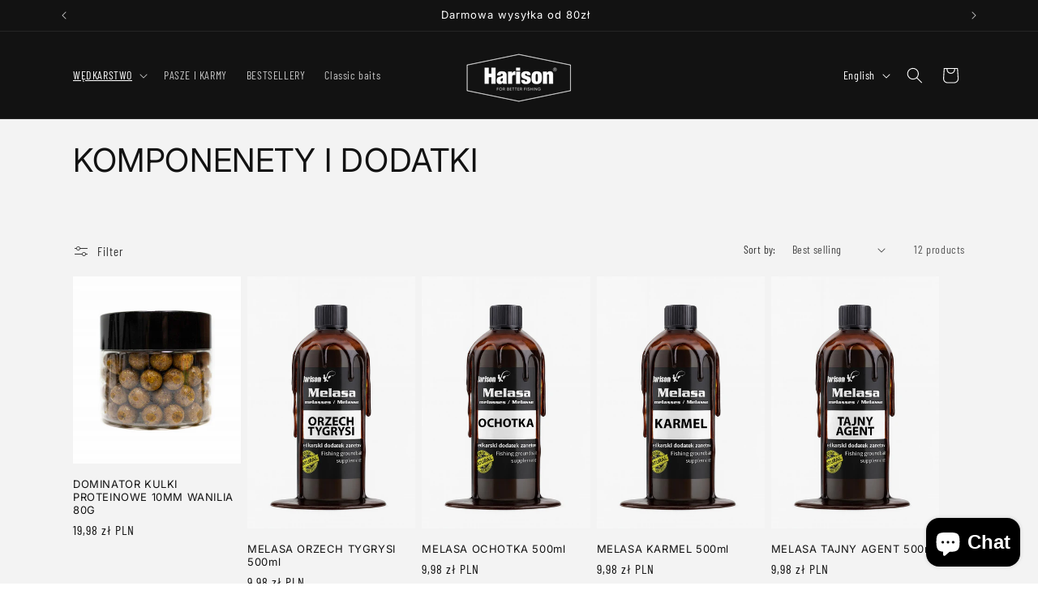

--- FILE ---
content_type: text/html; charset=utf-8
request_url: https://harison.pl/en/collections/komponenety-dodatki
body_size: 38324
content:
<!doctype html>
<html class="js" lang="en">
  <head>
 
<meta charset="utf-8">
    <meta http-equiv="X-UA-Compatible" content="IE=edge">
    <meta name="viewport" content="width=device-width,initial-scale=1">
    <meta name="theme-color" content="">
    <link rel="canonical" href="http://harison.pl/en/collections/komponenety-dodatki"><link rel="icon" type="image/png" href="//harison.pl/cdn/shop/files/HARISON_Logo_BlackM.png?crop=center&height=32&v=1733831853&width=32"><link rel="preconnect" href="https://fonts.shopifycdn.com" crossorigin><title>
      KOMPONENETY I DODATKI
 &ndash; HARISON</title>

    

    

<meta property="og:site_name" content="HARISON">
<meta property="og:url" content="http://harison.pl/en/collections/komponenety-dodatki">
<meta property="og:title" content="KOMPONENETY I DODATKI">
<meta property="og:type" content="website">
<meta property="og:description" content="HARISON"><meta property="og:image" content="http://harison.pl/cdn/shop/collections/sruta.jpg?v=1733828788">
  <meta property="og:image:secure_url" content="https://harison.pl/cdn/shop/collections/sruta.jpg?v=1733828788">
  <meta property="og:image:width" content="2560">
  <meta property="og:image:height" content="2434"><meta name="twitter:card" content="summary_large_image">
<meta name="twitter:title" content="KOMPONENETY I DODATKI">
<meta name="twitter:description" content="HARISON">


    <script src="//harison.pl/cdn/shop/t/5/assets/constants.js?v=132983761750457495441734004178" defer="defer"></script>
    <script src="//harison.pl/cdn/shop/t/5/assets/pubsub.js?v=158357773527763999511734004179" defer="defer"></script>
    <script src="//harison.pl/cdn/shop/t/5/assets/global.js?v=152862011079830610291734004178" defer="defer"></script>
    <script src="//harison.pl/cdn/shop/t/5/assets/details-disclosure.js?v=13653116266235556501734004178" defer="defer"></script>
    <script src="//harison.pl/cdn/shop/t/5/assets/details-modal.js?v=25581673532751508451734004178" defer="defer"></script>
    <script src="//harison.pl/cdn/shop/t/5/assets/search-form.js?v=133129549252120666541734004180" defer="defer"></script><script src="//harison.pl/cdn/shop/t/5/assets/animations.js?v=88693664871331136111734004177" defer="defer"></script><script>window.performance && window.performance.mark && window.performance.mark('shopify.content_for_header.start');</script><meta id="shopify-digital-wallet" name="shopify-digital-wallet" content="/79746531666/digital_wallets/dialog">
<link rel="alternate" type="application/atom+xml" title="Feed" href="/en/collections/komponenety-dodatki.atom" />
<link rel="alternate" hreflang="x-default" href="http://harison.pl/collections/komponenety-dodatki">
<link rel="alternate" hreflang="pl" href="http://harison.pl/collections/komponenety-dodatki">
<link rel="alternate" hreflang="cs" href="http://harison.pl/cs/collections/komponenety-dodatki">
<link rel="alternate" hreflang="en" href="http://harison.pl/en/collections/komponenety-dodatki">
<link rel="alternate" type="application/json+oembed" href="http://harison.pl/en/collections/komponenety-dodatki.oembed">
<script async="async" src="/checkouts/internal/preloads.js?locale=en-PL"></script>
<script id="shopify-features" type="application/json">{"accessToken":"5130aac8fcaa3b7f794e7679b0139c55","betas":["rich-media-storefront-analytics"],"domain":"harison.pl","predictiveSearch":true,"shopId":79746531666,"locale":"en"}</script>
<script>var Shopify = Shopify || {};
Shopify.shop = "8e3ca7-4.myshopify.com";
Shopify.locale = "en";
Shopify.currency = {"active":"PLN","rate":"1.0"};
Shopify.country = "PL";
Shopify.theme = {"name":"Dawn","id":175962325330,"schema_name":"Dawn","schema_version":"15.2.0","theme_store_id":887,"role":"main"};
Shopify.theme.handle = "null";
Shopify.theme.style = {"id":null,"handle":null};
Shopify.cdnHost = "harison.pl/cdn";
Shopify.routes = Shopify.routes || {};
Shopify.routes.root = "/en/";</script>
<script type="module">!function(o){(o.Shopify=o.Shopify||{}).modules=!0}(window);</script>
<script>!function(o){function n(){var o=[];function n(){o.push(Array.prototype.slice.apply(arguments))}return n.q=o,n}var t=o.Shopify=o.Shopify||{};t.loadFeatures=n(),t.autoloadFeatures=n()}(window);</script>
<script id="shop-js-analytics" type="application/json">{"pageType":"collection"}</script>
<script defer="defer" async type="module" src="//harison.pl/cdn/shopifycloud/shop-js/modules/v2/client.init-shop-cart-sync_BdyHc3Nr.en.esm.js"></script>
<script defer="defer" async type="module" src="//harison.pl/cdn/shopifycloud/shop-js/modules/v2/chunk.common_Daul8nwZ.esm.js"></script>
<script type="module">
  await import("//harison.pl/cdn/shopifycloud/shop-js/modules/v2/client.init-shop-cart-sync_BdyHc3Nr.en.esm.js");
await import("//harison.pl/cdn/shopifycloud/shop-js/modules/v2/chunk.common_Daul8nwZ.esm.js");

  window.Shopify.SignInWithShop?.initShopCartSync?.({"fedCMEnabled":true,"windoidEnabled":true});

</script>
<script id="__st">var __st={"a":79746531666,"offset":3600,"reqid":"97aa4989-aaa1-4eeb-aef8-6a1306c26de6-1768983291","pageurl":"harison.pl\/en\/collections\/komponenety-dodatki","u":"7a6941e5ecdd","p":"collection","rtyp":"collection","rid":624466067794};</script>
<script>window.ShopifyPaypalV4VisibilityTracking = true;</script>
<script id="captcha-bootstrap">!function(){'use strict';const t='contact',e='account',n='new_comment',o=[[t,t],['blogs',n],['comments',n],[t,'customer']],c=[[e,'customer_login'],[e,'guest_login'],[e,'recover_customer_password'],[e,'create_customer']],r=t=>t.map((([t,e])=>`form[action*='/${t}']:not([data-nocaptcha='true']) input[name='form_type'][value='${e}']`)).join(','),a=t=>()=>t?[...document.querySelectorAll(t)].map((t=>t.form)):[];function s(){const t=[...o],e=r(t);return a(e)}const i='password',u='form_key',d=['recaptcha-v3-token','g-recaptcha-response','h-captcha-response',i],f=()=>{try{return window.sessionStorage}catch{return}},m='__shopify_v',_=t=>t.elements[u];function p(t,e,n=!1){try{const o=window.sessionStorage,c=JSON.parse(o.getItem(e)),{data:r}=function(t){const{data:e,action:n}=t;return t[m]||n?{data:e,action:n}:{data:t,action:n}}(c);for(const[e,n]of Object.entries(r))t.elements[e]&&(t.elements[e].value=n);n&&o.removeItem(e)}catch(o){console.error('form repopulation failed',{error:o})}}const l='form_type',E='cptcha';function T(t){t.dataset[E]=!0}const w=window,h=w.document,L='Shopify',v='ce_forms',y='captcha';let A=!1;((t,e)=>{const n=(g='f06e6c50-85a8-45c8-87d0-21a2b65856fe',I='https://cdn.shopify.com/shopifycloud/storefront-forms-hcaptcha/ce_storefront_forms_captcha_hcaptcha.v1.5.2.iife.js',D={infoText:'Protected by hCaptcha',privacyText:'Privacy',termsText:'Terms'},(t,e,n)=>{const o=w[L][v],c=o.bindForm;if(c)return c(t,g,e,D).then(n);var r;o.q.push([[t,g,e,D],n]),r=I,A||(h.body.append(Object.assign(h.createElement('script'),{id:'captcha-provider',async:!0,src:r})),A=!0)});var g,I,D;w[L]=w[L]||{},w[L][v]=w[L][v]||{},w[L][v].q=[],w[L][y]=w[L][y]||{},w[L][y].protect=function(t,e){n(t,void 0,e),T(t)},Object.freeze(w[L][y]),function(t,e,n,w,h,L){const[v,y,A,g]=function(t,e,n){const i=e?o:[],u=t?c:[],d=[...i,...u],f=r(d),m=r(i),_=r(d.filter((([t,e])=>n.includes(e))));return[a(f),a(m),a(_),s()]}(w,h,L),I=t=>{const e=t.target;return e instanceof HTMLFormElement?e:e&&e.form},D=t=>v().includes(t);t.addEventListener('submit',(t=>{const e=I(t);if(!e)return;const n=D(e)&&!e.dataset.hcaptchaBound&&!e.dataset.recaptchaBound,o=_(e),c=g().includes(e)&&(!o||!o.value);(n||c)&&t.preventDefault(),c&&!n&&(function(t){try{if(!f())return;!function(t){const e=f();if(!e)return;const n=_(t);if(!n)return;const o=n.value;o&&e.removeItem(o)}(t);const e=Array.from(Array(32),(()=>Math.random().toString(36)[2])).join('');!function(t,e){_(t)||t.append(Object.assign(document.createElement('input'),{type:'hidden',name:u})),t.elements[u].value=e}(t,e),function(t,e){const n=f();if(!n)return;const o=[...t.querySelectorAll(`input[type='${i}']`)].map((({name:t})=>t)),c=[...d,...o],r={};for(const[a,s]of new FormData(t).entries())c.includes(a)||(r[a]=s);n.setItem(e,JSON.stringify({[m]:1,action:t.action,data:r}))}(t,e)}catch(e){console.error('failed to persist form',e)}}(e),e.submit())}));const S=(t,e)=>{t&&!t.dataset[E]&&(n(t,e.some((e=>e===t))),T(t))};for(const o of['focusin','change'])t.addEventListener(o,(t=>{const e=I(t);D(e)&&S(e,y())}));const B=e.get('form_key'),M=e.get(l),P=B&&M;t.addEventListener('DOMContentLoaded',(()=>{const t=y();if(P)for(const e of t)e.elements[l].value===M&&p(e,B);[...new Set([...A(),...v().filter((t=>'true'===t.dataset.shopifyCaptcha))])].forEach((e=>S(e,t)))}))}(h,new URLSearchParams(w.location.search),n,t,e,['guest_login'])})(!0,!0)}();</script>
<script integrity="sha256-4kQ18oKyAcykRKYeNunJcIwy7WH5gtpwJnB7kiuLZ1E=" data-source-attribution="shopify.loadfeatures" defer="defer" src="//harison.pl/cdn/shopifycloud/storefront/assets/storefront/load_feature-a0a9edcb.js" crossorigin="anonymous"></script>
<script data-source-attribution="shopify.dynamic_checkout.dynamic.init">var Shopify=Shopify||{};Shopify.PaymentButton=Shopify.PaymentButton||{isStorefrontPortableWallets:!0,init:function(){window.Shopify.PaymentButton.init=function(){};var t=document.createElement("script");t.src="https://harison.pl/cdn/shopifycloud/portable-wallets/latest/portable-wallets.en.js",t.type="module",document.head.appendChild(t)}};
</script>
<script data-source-attribution="shopify.dynamic_checkout.buyer_consent">
  function portableWalletsHideBuyerConsent(e){var t=document.getElementById("shopify-buyer-consent"),n=document.getElementById("shopify-subscription-policy-button");t&&n&&(t.classList.add("hidden"),t.setAttribute("aria-hidden","true"),n.removeEventListener("click",e))}function portableWalletsShowBuyerConsent(e){var t=document.getElementById("shopify-buyer-consent"),n=document.getElementById("shopify-subscription-policy-button");t&&n&&(t.classList.remove("hidden"),t.removeAttribute("aria-hidden"),n.addEventListener("click",e))}window.Shopify?.PaymentButton&&(window.Shopify.PaymentButton.hideBuyerConsent=portableWalletsHideBuyerConsent,window.Shopify.PaymentButton.showBuyerConsent=portableWalletsShowBuyerConsent);
</script>
<script data-source-attribution="shopify.dynamic_checkout.cart.bootstrap">document.addEventListener("DOMContentLoaded",(function(){function t(){return document.querySelector("shopify-accelerated-checkout-cart, shopify-accelerated-checkout")}if(t())Shopify.PaymentButton.init();else{new MutationObserver((function(e,n){t()&&(Shopify.PaymentButton.init(),n.disconnect())})).observe(document.body,{childList:!0,subtree:!0})}}));
</script>
<script id='scb4127' type='text/javascript' async='' src='https://harison.pl/cdn/shopifycloud/privacy-banner/storefront-banner.js'></script><script id="sections-script" data-sections="header" defer="defer" src="//harison.pl/cdn/shop/t/5/compiled_assets/scripts.js?v=3550"></script>
<script>window.performance && window.performance.mark && window.performance.mark('shopify.content_for_header.end');</script>


    <style data-shopify>
      @font-face {
  font-family: "Barlow Condensed";
  font-weight: 400;
  font-style: normal;
  font-display: swap;
  src: url("//harison.pl/cdn/fonts/barlow_condensed/barlowcondensed_n4.0b6e95b04b09fc27ad023a00078b28fa0998250b.woff2") format("woff2"),
       url("//harison.pl/cdn/fonts/barlow_condensed/barlowcondensed_n4.7335d7c18368c5d9ab7a8397ca8ff9a87ecef984.woff") format("woff");
}

      @font-face {
  font-family: "Barlow Condensed";
  font-weight: 700;
  font-style: normal;
  font-display: swap;
  src: url("//harison.pl/cdn/fonts/barlow_condensed/barlowcondensed_n7.b8dc813bf1d64de77250a6675c25535283e1677a.woff2") format("woff2"),
       url("//harison.pl/cdn/fonts/barlow_condensed/barlowcondensed_n7.a36d150be98fef32f23a43ed8605139ce8fcc8f5.woff") format("woff");
}

      @font-face {
  font-family: "Barlow Condensed";
  font-weight: 400;
  font-style: italic;
  font-display: swap;
  src: url("//harison.pl/cdn/fonts/barlow_condensed/barlowcondensed_i4.26194863d2c89b70012cef649cddfe652b5274af.woff2") format("woff2"),
       url("//harison.pl/cdn/fonts/barlow_condensed/barlowcondensed_i4.0410d781c85cf3a3adfa9746b8a28a6ffae51880.woff") format("woff");
}

      @font-face {
  font-family: "Barlow Condensed";
  font-weight: 700;
  font-style: italic;
  font-display: swap;
  src: url("//harison.pl/cdn/fonts/barlow_condensed/barlowcondensed_i7.ef69176c3a69e990febda79e82ea756536ec243e.woff2") format("woff2"),
       url("//harison.pl/cdn/fonts/barlow_condensed/barlowcondensed_i7.66d45385839c58c717c22033dcc4b561a22e4b7a.woff") format("woff");
}

      @font-face {
  font-family: Inter;
  font-weight: 400;
  font-style: normal;
  font-display: swap;
  src: url("//harison.pl/cdn/fonts/inter/inter_n4.b2a3f24c19b4de56e8871f609e73ca7f6d2e2bb9.woff2") format("woff2"),
       url("//harison.pl/cdn/fonts/inter/inter_n4.af8052d517e0c9ffac7b814872cecc27ae1fa132.woff") format("woff");
}


      
        :root,
        .color-scheme-1 {
          --color-background: 255,255,255;
        
          --gradient-background: #ffffff;
        

        

        --color-foreground: 18,18,18;
        --color-background-contrast: 191,191,191;
        --color-shadow: 18,18,18;
        --color-button: 18,18,18;
        --color-button-text: 255,255,255;
        --color-secondary-button: 255,255,255;
        --color-secondary-button-text: 18,18,18;
        --color-link: 18,18,18;
        --color-badge-foreground: 18,18,18;
        --color-badge-background: 255,255,255;
        --color-badge-border: 18,18,18;
        --payment-terms-background-color: rgb(255 255 255);
      }
      
        
        .color-scheme-2 {
          --color-background: 243,243,243;
        
          --gradient-background: #f3f3f3;
        

        

        --color-foreground: 18,18,18;
        --color-background-contrast: 179,179,179;
        --color-shadow: 18,18,18;
        --color-button: 18,18,18;
        --color-button-text: 243,243,243;
        --color-secondary-button: 243,243,243;
        --color-secondary-button-text: 18,18,18;
        --color-link: 18,18,18;
        --color-badge-foreground: 18,18,18;
        --color-badge-background: 243,243,243;
        --color-badge-border: 18,18,18;
        --payment-terms-background-color: rgb(243 243 243);
      }
      
        
        .color-scheme-3 {
          --color-background: 36,40,51;
        
          --gradient-background: #242833;
        

        

        --color-foreground: 255,255,255;
        --color-background-contrast: 47,52,66;
        --color-shadow: 18,18,18;
        --color-button: 255,255,255;
        --color-button-text: 0,0,0;
        --color-secondary-button: 36,40,51;
        --color-secondary-button-text: 255,255,255;
        --color-link: 255,255,255;
        --color-badge-foreground: 255,255,255;
        --color-badge-background: 36,40,51;
        --color-badge-border: 255,255,255;
        --payment-terms-background-color: rgb(36 40 51);
      }
      
        
        .color-scheme-4 {
          --color-background: 18,18,18;
        
          --gradient-background: #121212;
        

        

        --color-foreground: 255,255,255;
        --color-background-contrast: 146,146,146;
        --color-shadow: 18,18,18;
        --color-button: 255,255,255;
        --color-button-text: 18,18,18;
        --color-secondary-button: 18,18,18;
        --color-secondary-button-text: 36,40,51;
        --color-link: 36,40,51;
        --color-badge-foreground: 255,255,255;
        --color-badge-background: 18,18,18;
        --color-badge-border: 255,255,255;
        --payment-terms-background-color: rgb(18 18 18);
      }
      
        
        .color-scheme-5 {
          --color-background: 51,79,180;
        
          --gradient-background: #334fb4;
        

        

        --color-foreground: 255,255,255;
        --color-background-contrast: 23,35,81;
        --color-shadow: 18,18,18;
        --color-button: 255,255,255;
        --color-button-text: 51,79,180;
        --color-secondary-button: 51,79,180;
        --color-secondary-button-text: 255,255,255;
        --color-link: 255,255,255;
        --color-badge-foreground: 255,255,255;
        --color-badge-background: 51,79,180;
        --color-badge-border: 255,255,255;
        --payment-terms-background-color: rgb(51 79 180);
      }
      
        
        .color-scheme-a631a992-1230-4ccf-a13c-63fba0257669 {
          --color-background: 255,255,255;
        
          --gradient-background: #ffffff;
        

        

        --color-foreground: 18,18,18;
        --color-background-contrast: 191,191,191;
        --color-shadow: 18,18,18;
        --color-button: 239,90,22;
        --color-button-text: 255,255,255;
        --color-secondary-button: 255,255,255;
        --color-secondary-button-text: 239,90,22;
        --color-link: 239,90,22;
        --color-badge-foreground: 18,18,18;
        --color-badge-background: 255,255,255;
        --color-badge-border: 18,18,18;
        --payment-terms-background-color: rgb(255 255 255);
      }
      

      body, .color-scheme-1, .color-scheme-2, .color-scheme-3, .color-scheme-4, .color-scheme-5, .color-scheme-a631a992-1230-4ccf-a13c-63fba0257669 {
        color: rgba(var(--color-foreground), 0.75);
        background-color: rgb(var(--color-background));
      }

      :root {
        --font-body-family: "Barlow Condensed", sans-serif;
        --font-body-style: normal;
        --font-body-weight: 400;
        --font-body-weight-bold: 700;

        --font-heading-family: Inter, sans-serif;
        --font-heading-style: normal;
        --font-heading-weight: 400;

        --font-body-scale: 1.0;
        --font-heading-scale: 1.0;

        --media-padding: px;
        --media-border-opacity: 0.05;
        --media-border-width: 1px;
        --media-radius: 0px;
        --media-shadow-opacity: 0.0;
        --media-shadow-horizontal-offset: 0px;
        --media-shadow-vertical-offset: 4px;
        --media-shadow-blur-radius: 5px;
        --media-shadow-visible: 0;

        --page-width: 120rem;
        --page-width-margin: 0rem;

        --product-card-image-padding: 0.0rem;
        --product-card-corner-radius: 0.0rem;
        --product-card-text-alignment: left;
        --product-card-border-width: 0.0rem;
        --product-card-border-opacity: 0.1;
        --product-card-shadow-opacity: 0.0;
        --product-card-shadow-visible: 0;
        --product-card-shadow-horizontal-offset: 0.0rem;
        --product-card-shadow-vertical-offset: 0.4rem;
        --product-card-shadow-blur-radius: 0.5rem;

        --collection-card-image-padding: 0.0rem;
        --collection-card-corner-radius: 0.0rem;
        --collection-card-text-alignment: left;
        --collection-card-border-width: 0.0rem;
        --collection-card-border-opacity: 0.1;
        --collection-card-shadow-opacity: 0.0;
        --collection-card-shadow-visible: 0;
        --collection-card-shadow-horizontal-offset: 0.0rem;
        --collection-card-shadow-vertical-offset: 0.4rem;
        --collection-card-shadow-blur-radius: 0.5rem;

        --blog-card-image-padding: 0.0rem;
        --blog-card-corner-radius: 0.0rem;
        --blog-card-text-alignment: left;
        --blog-card-border-width: 0.0rem;
        --blog-card-border-opacity: 0.1;
        --blog-card-shadow-opacity: 0.0;
        --blog-card-shadow-visible: 0;
        --blog-card-shadow-horizontal-offset: 0.0rem;
        --blog-card-shadow-vertical-offset: 0.4rem;
        --blog-card-shadow-blur-radius: 0.5rem;

        --badge-corner-radius: 4.0rem;

        --popup-border-width: 1px;
        --popup-border-opacity: 0.1;
        --popup-corner-radius: 0px;
        --popup-shadow-opacity: 0.05;
        --popup-shadow-horizontal-offset: 0px;
        --popup-shadow-vertical-offset: 4px;
        --popup-shadow-blur-radius: 5px;

        --drawer-border-width: 1px;
        --drawer-border-opacity: 0.1;
        --drawer-shadow-opacity: 0.0;
        --drawer-shadow-horizontal-offset: 0px;
        --drawer-shadow-vertical-offset: 4px;
        --drawer-shadow-blur-radius: 5px;

        --spacing-sections-desktop: 0px;
        --spacing-sections-mobile: 0px;

        --grid-desktop-vertical-spacing: 8px;
        --grid-desktop-horizontal-spacing: 8px;
        --grid-mobile-vertical-spacing: 4px;
        --grid-mobile-horizontal-spacing: 4px;

        --text-boxes-border-opacity: 0.1;
        --text-boxes-border-width: 0px;
        --text-boxes-radius: 0px;
        --text-boxes-shadow-opacity: 0.2;
        --text-boxes-shadow-visible: 1;
        --text-boxes-shadow-horizontal-offset: 0px;
        --text-boxes-shadow-vertical-offset: 4px;
        --text-boxes-shadow-blur-radius: 5px;

        --buttons-radius: 30px;
        --buttons-radius-outset: 31px;
        --buttons-border-width: 1px;
        --buttons-border-opacity: 0.7;
        --buttons-shadow-opacity: 0.75;
        --buttons-shadow-visible: 1;
        --buttons-shadow-horizontal-offset: 0px;
        --buttons-shadow-vertical-offset: 4px;
        --buttons-shadow-blur-radius: 15px;
        --buttons-border-offset: 0.3px;

        --inputs-radius: 0px;
        --inputs-border-width: 1px;
        --inputs-border-opacity: 0.55;
        --inputs-shadow-opacity: 0.0;
        --inputs-shadow-horizontal-offset: 0px;
        --inputs-margin-offset: 0px;
        --inputs-shadow-vertical-offset: 4px;
        --inputs-shadow-blur-radius: 5px;
        --inputs-radius-outset: 0px;

        --variant-pills-radius: 40px;
        --variant-pills-border-width: 1px;
        --variant-pills-border-opacity: 0.55;
        --variant-pills-shadow-opacity: 0.0;
        --variant-pills-shadow-horizontal-offset: 0px;
        --variant-pills-shadow-vertical-offset: 4px;
        --variant-pills-shadow-blur-radius: 5px;
      }

      *,
      *::before,
      *::after {
        box-sizing: inherit;
      }

      html {
        box-sizing: border-box;
        font-size: calc(var(--font-body-scale) * 62.5%);
        height: 100%;
      }

      body {
        display: grid;
        grid-template-rows: auto auto 1fr auto;
        grid-template-columns: 100%;
        min-height: 100%;
        margin: 0;
        font-size: 1.5rem;
        letter-spacing: 0.06rem;
        line-height: calc(1 + 0.8 / var(--font-body-scale));
        font-family: var(--font-body-family);
        font-style: var(--font-body-style);
        font-weight: var(--font-body-weight);
      }

      @media screen and (min-width: 750px) {
        body {
          font-size: 1.6rem;
        }
      }
    </style>

    <link href="//harison.pl/cdn/shop/t/5/assets/base.css?v=159841507637079171801734004177" rel="stylesheet" type="text/css" media="all" />
    <link rel="stylesheet" href="//harison.pl/cdn/shop/t/5/assets/component-cart-items.css?v=123238115697927560811734004178" media="print" onload="this.media='all'"><link href="//harison.pl/cdn/shop/t/5/assets/component-cart-drawer.css?v=112801333748515159671734004178" rel="stylesheet" type="text/css" media="all" />
      <link href="//harison.pl/cdn/shop/t/5/assets/component-cart.css?v=164708765130180853531734004178" rel="stylesheet" type="text/css" media="all" />
      <link href="//harison.pl/cdn/shop/t/5/assets/component-totals.css?v=15906652033866631521734004178" rel="stylesheet" type="text/css" media="all" />
      <link href="//harison.pl/cdn/shop/t/5/assets/component-price.css?v=70172745017360139101734004178" rel="stylesheet" type="text/css" media="all" />
      <link href="//harison.pl/cdn/shop/t/5/assets/component-discounts.css?v=152760482443307489271734004178" rel="stylesheet" type="text/css" media="all" />

      <link rel="preload" as="font" href="//harison.pl/cdn/fonts/barlow_condensed/barlowcondensed_n4.0b6e95b04b09fc27ad023a00078b28fa0998250b.woff2" type="font/woff2" crossorigin>
      

      <link rel="preload" as="font" href="//harison.pl/cdn/fonts/inter/inter_n4.b2a3f24c19b4de56e8871f609e73ca7f6d2e2bb9.woff2" type="font/woff2" crossorigin>
      
<link href="//harison.pl/cdn/shop/t/5/assets/component-localization-form.css?v=170315343355214948141734004178" rel="stylesheet" type="text/css" media="all" />
      <script src="//harison.pl/cdn/shop/t/5/assets/localization-form.js?v=144176611646395275351734004179" defer="defer"></script><link
        rel="stylesheet"
        href="//harison.pl/cdn/shop/t/5/assets/component-predictive-search.css?v=118923337488134913561734004178"
        media="print"
        onload="this.media='all'"
      ><script>
      if (Shopify.designMode) {
        document.documentElement.classList.add('shopify-design-mode');
      }
    </script>
  <!-- BEGIN app block: shopify://apps/judge-me-reviews/blocks/judgeme_core/61ccd3b1-a9f2-4160-9fe9-4fec8413e5d8 --><!-- Start of Judge.me Core -->






<link rel="dns-prefetch" href="https://cdnwidget.judge.me">
<link rel="dns-prefetch" href="https://cdn.judge.me">
<link rel="dns-prefetch" href="https://cdn1.judge.me">
<link rel="dns-prefetch" href="https://api.judge.me">

<script data-cfasync='false' class='jdgm-settings-script'>window.jdgmSettings={"pagination":5,"disable_web_reviews":false,"badge_no_review_text":"Brak recenzji","badge_n_reviews_text":"{{ n }} recenzji","hide_badge_preview_if_no_reviews":true,"badge_hide_text":false,"enforce_center_preview_badge":false,"widget_title":"Recenzje klientów","widget_open_form_text":"Napisz recenzję","widget_close_form_text":"Anuluj recenzję","widget_refresh_page_text":"Odśwież stronę","widget_summary_text":"Na podstawie {{ number_of_reviews }} recenzji","widget_no_review_text":"Bądź pierwszym, który napisze recenzję","widget_name_field_text":"Wyświetlana nazwa","widget_verified_name_field_text":"Zweryfikowane imię (publiczne)","widget_name_placeholder_text":"Wyświetlana nazwa","widget_required_field_error_text":"To pole jest wymagane.","widget_email_field_text":"Adres email","widget_verified_email_field_text":"Zweryfikowany email (prywatny, nie może być edytowany)","widget_email_placeholder_text":"Twój adres email","widget_email_field_error_text":"Proszę wprowadź prawidłowy adres email.","widget_rating_field_text":"Ocena","widget_review_title_field_text":"Tytuł recenzji","widget_review_title_placeholder_text":"Nadaj tytuł swojej recenzji","widget_review_body_field_text":"Treść recenzji","widget_review_body_placeholder_text":"Zacznij pisać tutaj...","widget_pictures_field_text":"Zdjęcie/Film (opcjonalnie)","widget_submit_review_text":"Wyślij recenzję","widget_submit_verified_review_text":"Wyślij zweryfikowaną recenzję","widget_submit_success_msg_with_auto_publish":"Dziękujemy! Proszę odświeżyć stronę za kilka chwil, aby zobaczyć swoją recenzję. Możesz usunąć lub edytować swoją recenzję, logując się do \u003ca href='https://judge.me/login' target='_blank' rel='nofollow noopener'\u003eJudge.me\u003c/a\u003e","widget_submit_success_msg_no_auto_publish":"Dziękujemy! Twoja recenzja zostanie opublikowana, gdy tylko zostanie zatwierdzona przez administratora sklepu. Możesz usunąć lub edytować swoją recenzję, logując się do \u003ca href='https://judge.me/login' target='_blank' rel='nofollow noopener'\u003eJudge.me\u003c/a\u003e","widget_show_default_reviews_out_of_total_text":"Wyświetlanie {{ n_reviews_shown }} z {{ n_reviews }} recenzji.","widget_show_all_link_text":"Pokaż wszystkie","widget_show_less_link_text":"Pokaż mniej","widget_author_said_text":"{{ reviewer_name }} napisał(a):","widget_days_text":"{{ n }} dni temu","widget_weeks_text":"{{ n }} tygodni temu","widget_months_text":"{{ n }} miesięcy temu","widget_years_text":"{{ n }} lat temu","widget_yesterday_text":"Wczoraj","widget_today_text":"Dzisiaj","widget_replied_text":"\u003e\u003e {{ shop_name }} odpowiedział:","widget_read_more_text":"Czytaj więcej","widget_reviewer_name_as_initial":"","widget_rating_filter_color":"#fbcd0a","widget_rating_filter_see_all_text":"Zobacz wszystkie recenzje","widget_sorting_most_recent_text":"Najnowsze","widget_sorting_highest_rating_text":"Najwyższa ocena","widget_sorting_lowest_rating_text":"Najniższa ocena","widget_sorting_with_pictures_text":"Tylko zdjęcia","widget_sorting_most_helpful_text":"Najbardziej pomocne","widget_open_question_form_text":"Zadaj pytanie","widget_reviews_subtab_text":"Recenzje","widget_questions_subtab_text":"Pytania","widget_question_label_text":"Pytanie","widget_answer_label_text":"Odpowiedź","widget_question_placeholder_text":"Napisz swoje pytanie tutaj","widget_submit_question_text":"Wyślij pytanie","widget_question_submit_success_text":"Dziękujemy za Twoje pytanie! Powiadomimy Cię, gdy otrzyma odpowiedź.","verified_badge_text":"Zweryfikowano","verified_badge_bg_color":"","verified_badge_text_color":"","verified_badge_placement":"left-of-reviewer-name","widget_review_max_height":"","widget_hide_border":false,"widget_social_share":false,"widget_thumb":false,"widget_review_location_show":false,"widget_location_format":"","all_reviews_include_out_of_store_products":true,"all_reviews_out_of_store_text":"(poza sklepem)","all_reviews_pagination":100,"all_reviews_product_name_prefix_text":"o","enable_review_pictures":true,"enable_question_anwser":false,"widget_theme":"default","review_date_format":"dd/mm/yy","default_sort_method":"most-recent","widget_product_reviews_subtab_text":"Recenzje produktu","widget_shop_reviews_subtab_text":"Recenzje sklepu","widget_other_products_reviews_text":"Recenzje dla innych produktów","widget_store_reviews_subtab_text":"Recenzje sklepu","widget_no_store_reviews_text":"Ten sklep nie ma jeszcze żadnych recenzji","widget_web_restriction_product_reviews_text":"Ten produkt nie ma jeszcze żadnych recenzji","widget_no_items_text":"Nie znaleziono elementów","widget_show_more_text":"Pokaż więcej","widget_write_a_store_review_text":"Napisz recenzję sklepu","widget_other_languages_heading":"Recenzje w innych językach","widget_translate_review_text":"Przetłumacz recenzję na {{ language }}","widget_translating_review_text":"Tłumaczenie...","widget_show_original_translation_text":"Pokaż oryginał ({{ language }})","widget_translate_review_failed_text":"Nie udało się przetłumaczyć recenzji.","widget_translate_review_retry_text":"Spróbuj ponownie","widget_translate_review_try_again_later_text":"Spróbuj ponownie później","show_product_url_for_grouped_product":false,"widget_sorting_pictures_first_text":"Zdjęcia najpierw","show_pictures_on_all_rev_page_mobile":false,"show_pictures_on_all_rev_page_desktop":false,"floating_tab_hide_mobile_install_preference":false,"floating_tab_button_name":"★ Recenzje","floating_tab_title":"Niech klienci mówią za nas","floating_tab_button_color":"","floating_tab_button_background_color":"","floating_tab_url":"","floating_tab_url_enabled":false,"floating_tab_tab_style":"text","all_reviews_text_badge_text":"Klienci oceniają nas na {{ shop.metafields.judgeme.all_reviews_rating | round: 1 }}/5 na podstawie {{ shop.metafields.judgeme.all_reviews_count }} recenzji.","all_reviews_text_badge_text_branded_style":"{{ shop.metafields.judgeme.all_reviews_rating | round: 1 }} na 5 gwiazdek na podstawie {{ shop.metafields.judgeme.all_reviews_count }} recenzji","is_all_reviews_text_badge_a_link":false,"show_stars_for_all_reviews_text_badge":false,"all_reviews_text_badge_url":"","all_reviews_text_style":"branded","all_reviews_text_color_style":"judgeme_brand_color","all_reviews_text_color":"#108474","all_reviews_text_show_jm_brand":true,"featured_carousel_show_header":true,"featured_carousel_title":"Niech klienci mówią za nas","testimonials_carousel_title":"Klienci mówią o nas","videos_carousel_title":"Prawdziwe historie klientów","cards_carousel_title":"Klienci mówią o nas","featured_carousel_count_text":"z {{ n }} recenzji","featured_carousel_add_link_to_all_reviews_page":false,"featured_carousel_url":"","featured_carousel_show_images":true,"featured_carousel_autoslide_interval":5,"featured_carousel_arrows_on_the_sides":false,"featured_carousel_height":250,"featured_carousel_width":80,"featured_carousel_image_size":0,"featured_carousel_image_height":250,"featured_carousel_arrow_color":"#eeeeee","verified_count_badge_style":"branded","verified_count_badge_orientation":"horizontal","verified_count_badge_color_style":"judgeme_brand_color","verified_count_badge_color":"#108474","is_verified_count_badge_a_link":false,"verified_count_badge_url":"","verified_count_badge_show_jm_brand":true,"widget_rating_preset_default":5,"widget_first_sub_tab":"product-reviews","widget_show_histogram":true,"widget_histogram_use_custom_color":false,"widget_pagination_use_custom_color":false,"widget_star_use_custom_color":false,"widget_verified_badge_use_custom_color":false,"widget_write_review_use_custom_color":false,"picture_reminder_submit_button":"Upload Pictures","enable_review_videos":false,"mute_video_by_default":false,"widget_sorting_videos_first_text":"Najpierw filmy","widget_review_pending_text":"Oczekujące","featured_carousel_items_for_large_screen":3,"social_share_options_order":"Facebook,Twitter","remove_microdata_snippet":true,"disable_json_ld":false,"enable_json_ld_products":false,"preview_badge_show_question_text":false,"preview_badge_no_question_text":"Brak pytań","preview_badge_n_question_text":"{{ number_of_questions }} pytań","qa_badge_show_icon":false,"qa_badge_position":"same-row","remove_judgeme_branding":false,"widget_add_search_bar":false,"widget_search_bar_placeholder":"Szukaj","widget_sorting_verified_only_text":"Tylko zweryfikowane","featured_carousel_theme":"default","featured_carousel_show_rating":true,"featured_carousel_show_title":true,"featured_carousel_show_body":true,"featured_carousel_show_date":false,"featured_carousel_show_reviewer":true,"featured_carousel_show_product":false,"featured_carousel_header_background_color":"#108474","featured_carousel_header_text_color":"#ffffff","featured_carousel_name_product_separator":"reviewed","featured_carousel_full_star_background":"#108474","featured_carousel_empty_star_background":"#dadada","featured_carousel_vertical_theme_background":"#f9fafb","featured_carousel_verified_badge_enable":true,"featured_carousel_verified_badge_color":"#108474","featured_carousel_border_style":"round","featured_carousel_review_line_length_limit":3,"featured_carousel_more_reviews_button_text":"Czytaj więcej recenzji","featured_carousel_view_product_button_text":"Zobacz produkt","all_reviews_page_load_reviews_on":"scroll","all_reviews_page_load_more_text":"Załaduj więcej recenzji","disable_fb_tab_reviews":false,"enable_ajax_cdn_cache":false,"widget_advanced_speed_features":5,"widget_public_name_text":"wyświetlane publicznie jako","default_reviewer_name":"John Smith","default_reviewer_name_has_non_latin":true,"widget_reviewer_anonymous":"Anonimowy","medals_widget_title":"Judge.me Medale za Recenzje","medals_widget_background_color":"#f9fafb","medals_widget_position":"footer_all_pages","medals_widget_border_color":"#f9fafb","medals_widget_verified_text_position":"left","medals_widget_use_monochromatic_version":false,"medals_widget_elements_color":"#108474","show_reviewer_avatar":true,"widget_invalid_yt_video_url_error_text":"To nie jest URL filmu YouTube","widget_max_length_field_error_text":"Proszę wprowadź nie więcej niż {0} znaków.","widget_show_country_flag":false,"widget_show_collected_via_shop_app":true,"widget_verified_by_shop_badge_style":"light","widget_verified_by_shop_text":"Zweryfikowano przez sklep","widget_show_photo_gallery":false,"widget_load_with_code_splitting":true,"widget_ugc_install_preference":false,"widget_ugc_title":"Stworzone przez nas, udostępnione przez Ciebie","widget_ugc_subtitle":"Oznacz nas, aby zobaczyć swoje zdjęcie na naszej stronie","widget_ugc_arrows_color":"#ffffff","widget_ugc_primary_button_text":"Kup teraz","widget_ugc_primary_button_background_color":"#108474","widget_ugc_primary_button_text_color":"#ffffff","widget_ugc_primary_button_border_width":"0","widget_ugc_primary_button_border_style":"none","widget_ugc_primary_button_border_color":"#108474","widget_ugc_primary_button_border_radius":"25","widget_ugc_secondary_button_text":"Załaduj więcej","widget_ugc_secondary_button_background_color":"#ffffff","widget_ugc_secondary_button_text_color":"#108474","widget_ugc_secondary_button_border_width":"2","widget_ugc_secondary_button_border_style":"solid","widget_ugc_secondary_button_border_color":"#108474","widget_ugc_secondary_button_border_radius":"25","widget_ugc_reviews_button_text":"Zobacz recenzje","widget_ugc_reviews_button_background_color":"#ffffff","widget_ugc_reviews_button_text_color":"#108474","widget_ugc_reviews_button_border_width":"2","widget_ugc_reviews_button_border_style":"solid","widget_ugc_reviews_button_border_color":"#108474","widget_ugc_reviews_button_border_radius":"25","widget_ugc_reviews_button_link_to":"judgeme-reviews-page","widget_ugc_show_post_date":true,"widget_ugc_max_width":"800","widget_rating_metafield_value_type":true,"widget_primary_color":"#2A8307","widget_enable_secondary_color":false,"widget_secondary_color":"#edf5f5","widget_summary_average_rating_text":"{{ average_rating }} z 5","widget_media_grid_title":"Zdjęcia i filmy klientów","widget_media_grid_see_more_text":"Zobacz więcej","widget_round_style":false,"widget_show_product_medals":true,"widget_verified_by_judgeme_text":"Zweryfikowano przez Judge.me","widget_show_store_medals":true,"widget_verified_by_judgeme_text_in_store_medals":"Zweryfikowano przez Judge.me","widget_media_field_exceed_quantity_message":"Przepraszamy, możemy przyjąć tylko {{ max_media }} dla jednej recenzji.","widget_media_field_exceed_limit_message":"{{ file_name }} jest za duży, wybierz {{ media_type }} mniejszy niż {{ size_limit }}MB.","widget_review_submitted_text":"Recenzja przesłana!","widget_question_submitted_text":"Pytanie przesłane!","widget_close_form_text_question":"Anuluj","widget_write_your_answer_here_text":"Napisz swoją odpowiedź tutaj","widget_enabled_branded_link":true,"widget_show_collected_by_judgeme":true,"widget_reviewer_name_color":"","widget_write_review_text_color":"","widget_write_review_bg_color":"","widget_collected_by_judgeme_text":"zebrane przez Judge.me","widget_pagination_type":"standard","widget_load_more_text":"Załaduj więcej","widget_load_more_color":"#108474","widget_full_review_text":"Pełna recenzja","widget_read_more_reviews_text":"Przeczytaj więcej recenzji","widget_read_questions_text":"Przeczytaj pytania","widget_questions_and_answers_text":"Pytania i odpowiedzi","widget_verified_by_text":"Zweryfikowano przez","widget_verified_text":"Zweryfikowano","widget_number_of_reviews_text":"{{ number_of_reviews }} recenzji","widget_back_button_text":"Wstecz","widget_next_button_text":"Dalej","widget_custom_forms_filter_button":"Filtry","custom_forms_style":"horizontal","widget_show_review_information":false,"how_reviews_are_collected":"Jak zbierane są recenzje?","widget_show_review_keywords":false,"widget_gdpr_statement":"Jak wykorzystujemy Twoje dane: Skontaktujemy się z Tobą tylko w sprawie pozostawionej recenzji i tylko jeśli będzie to konieczne. Wysyłając recenzję, zgadzasz się na \u003ca href='https://judge.me/terms' target='_blank' rel='nofollow noopener'\u003ewarunki\u003c/a\u003e, \u003ca href='https://judge.me/privacy' target='_blank' rel='nofollow noopener'\u003epolitykę prywatności\u003c/a\u003e i \u003ca href='https://judge.me/content-policy' target='_blank' rel='nofollow noopener'\u003epolitykę zawartości\u003c/a\u003e Judge.me.","widget_multilingual_sorting_enabled":false,"widget_translate_review_content_enabled":false,"widget_translate_review_content_method":"manual","popup_widget_review_selection":"automatically_with_pictures","popup_widget_round_border_style":true,"popup_widget_show_title":true,"popup_widget_show_body":true,"popup_widget_show_reviewer":false,"popup_widget_show_product":true,"popup_widget_show_pictures":true,"popup_widget_use_review_picture":true,"popup_widget_show_on_home_page":true,"popup_widget_show_on_product_page":true,"popup_widget_show_on_collection_page":true,"popup_widget_show_on_cart_page":true,"popup_widget_position":"bottom_left","popup_widget_first_review_delay":5,"popup_widget_duration":5,"popup_widget_interval":5,"popup_widget_review_count":5,"popup_widget_hide_on_mobile":true,"review_snippet_widget_round_border_style":true,"review_snippet_widget_card_color":"#FFFFFF","review_snippet_widget_slider_arrows_background_color":"#FFFFFF","review_snippet_widget_slider_arrows_color":"#000000","review_snippet_widget_star_color":"#108474","show_product_variant":false,"all_reviews_product_variant_label_text":"Wariant: ","widget_show_verified_branding":true,"widget_ai_summary_title":"Klienci mówią","widget_ai_summary_disclaimer":"Podsumowanie recenzji oparte na sztucznej inteligencji na podstawie najnowszych recenzji klientów","widget_show_ai_summary":false,"widget_show_ai_summary_bg":false,"widget_show_review_title_input":true,"redirect_reviewers_invited_via_email":"external_form","request_store_review_after_product_review":false,"request_review_other_products_in_order":false,"review_form_color_scheme":"default","review_form_corner_style":"square","review_form_star_color":{},"review_form_text_color":"#333333","review_form_background_color":"#ffffff","review_form_field_background_color":"#fafafa","review_form_button_color":{},"review_form_button_text_color":"#ffffff","review_form_modal_overlay_color":"#000000","review_content_screen_title_text":"Jak oceniłbyś ten produkt?","review_content_introduction_text":"Bylibyśmy wdzięczni, gdybyś podzielił się swoimi doświadczeniami.","store_review_form_title_text":"Jak oceniłbyś ten sklep?","store_review_form_introduction_text":"Bylibyśmy wdzięczni, gdybyś podzielił się swoimi doświadczeniami.","show_review_guidance_text":true,"one_star_review_guidance_text":"Niezadowolony","five_star_review_guidance_text":"Zadowolony","customer_information_screen_title_text":"O Tobie","customer_information_introduction_text":"Prosimy, powiedz nam więcej o sobie.","custom_questions_screen_title_text":"Twoje doświadczenie bardziej szczegółowo","custom_questions_introduction_text":"Oto kilka pytań, które pomogą nam lepiej zrozumieć Twoje doświadczenie.","review_submitted_screen_title_text":"Dziękujemy za opinię!","review_submitted_screen_thank_you_text":"Przetwarzamy ją i wkrótce pojawi się w sklepie.","review_submitted_screen_email_verification_text":"Potwierdź swój adres e-mail, klikając w link, który właśnie wysłaliśmy. Pomaga nam to zachować autentyczność opinii.","review_submitted_request_store_review_text":"Czy chciałbyś podzielić się z nami swoim doświadczeniem zakupowym?","review_submitted_review_other_products_text":"Czy chciałbyś ocenić te produkty?","store_review_screen_title_text":"Chcesz podzielić się swoim doświadczeniem z nami?","store_review_introduction_text":"Cenimy Twoją opinię i używamy jej do poprawy. Prosimy o podzielenie się swoimi myślami lub sugestiami.","reviewer_media_screen_title_picture_text":"Udostępnij zdjęcie","reviewer_media_introduction_picture_text":"Prześlij zdjęcie, aby poprzeć swoją recenzję.","reviewer_media_screen_title_video_text":"Udostępnij wideo","reviewer_media_introduction_video_text":"Prześlij wideo, aby poprzeć swoją recenzję.","reviewer_media_screen_title_picture_or_video_text":"Udostępnij zdjęcie lub wideo","reviewer_media_introduction_picture_or_video_text":"Prześlij zdjęcie lub wideo, aby poprzeć swoją recenzję.","reviewer_media_youtube_url_text":"Wklej tutaj swój adres URL Youtube","advanced_settings_next_step_button_text":"Dalej","advanced_settings_close_review_button_text":"Zamknij","modal_write_review_flow":false,"write_review_flow_required_text":"Wymagane","write_review_flow_privacy_message_text":"Czujemy się zobowiązani do ochrony Twojej prywatności.","write_review_flow_anonymous_text":"Anonimowa recenzja","write_review_flow_visibility_text":"To nie będzie widoczne dla innych klientów.","write_review_flow_multiple_selection_help_text":"Wybierz ile chcesz","write_review_flow_single_selection_help_text":"Wybierz jedną opcję","write_review_flow_required_field_error_text":"To pole jest wymagane","write_review_flow_invalid_email_error_text":"Wprowadź prawidłowy adres e-mail","write_review_flow_max_length_error_text":"Maksymalnie {{ max_length }} znaków.","write_review_flow_media_upload_text":"\u003cb\u003eKliknij, aby przesłać\u003c/b\u003e lub przeciągnij i upuść","write_review_flow_gdpr_statement":"W razie potrzeby skontaktujemy się z Tobą tylko w sprawie Twojej recenzji. Przesyłając recenzję, zgadzasz się na nasze \u003ca href='https://judge.me/terms' target='_blank' rel='nofollow noopener'\u003ewarunki\u003c/a\u003e oraz \u003ca href='https://judge.me/privacy' target='_blank' rel='nofollow noopener'\u003epolitykę prywatności\u003c/a\u003e.","rating_only_reviews_enabled":false,"show_negative_reviews_help_screen":false,"new_review_flow_help_screen_rating_threshold":3,"negative_review_resolution_screen_title_text":"Powiedz nam więcej","negative_review_resolution_text":"Twoje doświadczenie jest dla nas ważne. Jeśli wystąpiły problemy z zakupem, jesteśmy tutaj, aby pomóc. Nie wahaj się z nami skontaktować, chętnie będziemy mieli okazję naprawić rzeczy.","negative_review_resolution_button_text":"Skontaktuj się z nami","negative_review_resolution_proceed_with_review_text":"Zostaw recenzję","negative_review_resolution_subject":"Problem z zakupem w {{ shop_name }}.{{ order_name }}","preview_badge_collection_page_install_status":false,"widget_review_custom_css":"","preview_badge_custom_css":"","preview_badge_stars_count":"5-stars","featured_carousel_custom_css":"","floating_tab_custom_css":"","all_reviews_widget_custom_css":"","medals_widget_custom_css":"","verified_badge_custom_css":"","all_reviews_text_custom_css":"","transparency_badges_collected_via_store_invite":false,"transparency_badges_from_another_provider":false,"transparency_badges_collected_from_store_visitor":false,"transparency_badges_collected_by_verified_review_provider":false,"transparency_badges_earned_reward":false,"transparency_badges_collected_via_store_invite_text":"Recenzje zebrane za pośrednictwem zaproszenia do sklepu","transparency_badges_from_another_provider_text":"Recenzje zebrane z innego dostawcy","transparency_badges_collected_from_store_visitor_text":"Recenzje zebrane od odwiedzającego sklep","transparency_badges_written_in_google_text":"Recenzja napisana w Google","transparency_badges_written_in_etsy_text":"Recenzja napisana w Etsy","transparency_badges_written_in_shop_app_text":"Recenzja napisana w Shop App","transparency_badges_earned_reward_text":"Recenzja zdobyła nagrodę za przyszłe zamówienia","product_review_widget_per_page":10,"widget_store_review_label_text":"Recenzja sklepu","checkout_comment_extension_title_on_product_page":"Customer Comments","checkout_comment_extension_num_latest_comment_show":5,"checkout_comment_extension_format":"name_and_timestamp","checkout_comment_customer_name":"last_initial","checkout_comment_comment_notification":true,"preview_badge_collection_page_install_preference":false,"preview_badge_home_page_install_preference":false,"preview_badge_product_page_install_preference":false,"review_widget_install_preference":"","review_carousel_install_preference":false,"floating_reviews_tab_install_preference":"none","verified_reviews_count_badge_install_preference":false,"all_reviews_text_install_preference":false,"review_widget_best_location":false,"judgeme_medals_install_preference":false,"review_widget_revamp_enabled":false,"review_widget_qna_enabled":false,"review_widget_header_theme":"minimal","review_widget_widget_title_enabled":true,"review_widget_header_text_size":"medium","review_widget_header_text_weight":"regular","review_widget_average_rating_style":"compact","review_widget_bar_chart_enabled":true,"review_widget_bar_chart_type":"numbers","review_widget_bar_chart_style":"standard","review_widget_expanded_media_gallery_enabled":false,"review_widget_reviews_section_theme":"standard","review_widget_image_style":"thumbnails","review_widget_review_image_ratio":"square","review_widget_stars_size":"medium","review_widget_verified_badge":"standard_text","review_widget_review_title_text_size":"medium","review_widget_review_text_size":"medium","review_widget_review_text_length":"medium","review_widget_number_of_columns_desktop":3,"review_widget_carousel_transition_speed":5,"review_widget_custom_questions_answers_display":"always","review_widget_button_text_color":"#FFFFFF","review_widget_text_color":"#000000","review_widget_lighter_text_color":"#7B7B7B","review_widget_corner_styling":"soft","review_widget_review_word_singular":"recenzja","review_widget_review_word_plural":"recenzje","review_widget_voting_label":"Przydatne?","review_widget_shop_reply_label":"Odpowiedź od {{ shop_name }}:","review_widget_filters_title":"Filtry","qna_widget_question_word_singular":"Pytanie","qna_widget_question_word_plural":"Pytania","qna_widget_answer_reply_label":"Odpowiedź od {{ answerer_name }}:","qna_content_screen_title_text":"Pytanie o ten produkt","qna_widget_question_required_field_error_text":"Prosimy wpisać swoje pytanie.","qna_widget_flow_gdpr_statement":"Skontaktujemy się z Tobą tylko w sprawie Twojego pytania, jeśli będzie to potrzebne. Wysyłając swoje pytanie, zgadzasz się na nasze \u003ca href='https://judge.me/terms' target='_blank' rel='nofollow noopener'\u003ewarunki\u003c/a\u003e oraz \u003ca href='https://judge.me/privacy' target='_blank' rel='nofollow noopener'\u003epolitykę prywatności\u003c/a\u003e.","qna_widget_question_submitted_text":"Dziękujemy za Twoje pytanie!","qna_widget_close_form_text_question":"Zamknij","qna_widget_question_submit_success_text":"Powiadomimy Cię e-mailem, gdy odpowiemy na Twoje pytanie.","all_reviews_widget_v2025_enabled":false,"all_reviews_widget_v2025_header_theme":"default","all_reviews_widget_v2025_widget_title_enabled":true,"all_reviews_widget_v2025_header_text_size":"medium","all_reviews_widget_v2025_header_text_weight":"regular","all_reviews_widget_v2025_average_rating_style":"compact","all_reviews_widget_v2025_bar_chart_enabled":true,"all_reviews_widget_v2025_bar_chart_type":"numbers","all_reviews_widget_v2025_bar_chart_style":"standard","all_reviews_widget_v2025_expanded_media_gallery_enabled":false,"all_reviews_widget_v2025_show_store_medals":true,"all_reviews_widget_v2025_show_photo_gallery":true,"all_reviews_widget_v2025_show_review_keywords":false,"all_reviews_widget_v2025_show_ai_summary":false,"all_reviews_widget_v2025_show_ai_summary_bg":false,"all_reviews_widget_v2025_add_search_bar":false,"all_reviews_widget_v2025_default_sort_method":"most-recent","all_reviews_widget_v2025_reviews_per_page":10,"all_reviews_widget_v2025_reviews_section_theme":"default","all_reviews_widget_v2025_image_style":"thumbnails","all_reviews_widget_v2025_review_image_ratio":"square","all_reviews_widget_v2025_stars_size":"medium","all_reviews_widget_v2025_verified_badge":"bold_badge","all_reviews_widget_v2025_review_title_text_size":"medium","all_reviews_widget_v2025_review_text_size":"medium","all_reviews_widget_v2025_review_text_length":"medium","all_reviews_widget_v2025_number_of_columns_desktop":3,"all_reviews_widget_v2025_carousel_transition_speed":5,"all_reviews_widget_v2025_custom_questions_answers_display":"always","all_reviews_widget_v2025_show_product_variant":false,"all_reviews_widget_v2025_show_reviewer_avatar":true,"all_reviews_widget_v2025_reviewer_name_as_initial":"","all_reviews_widget_v2025_review_location_show":false,"all_reviews_widget_v2025_location_format":"","all_reviews_widget_v2025_show_country_flag":false,"all_reviews_widget_v2025_verified_by_shop_badge_style":"light","all_reviews_widget_v2025_social_share":false,"all_reviews_widget_v2025_social_share_options_order":"Facebook,Twitter,LinkedIn,Pinterest","all_reviews_widget_v2025_pagination_type":"standard","all_reviews_widget_v2025_button_text_color":"#FFFFFF","all_reviews_widget_v2025_text_color":"#000000","all_reviews_widget_v2025_lighter_text_color":"#7B7B7B","all_reviews_widget_v2025_corner_styling":"soft","all_reviews_widget_v2025_title":"Recenzje klientów","all_reviews_widget_v2025_ai_summary_title":"Klienci mówią o tym sklepie","all_reviews_widget_v2025_no_review_text":"Bądź pierwszym, który napisze recenzję","platform":"shopify","branding_url":"https://app.judge.me/reviews","branding_text":"Obsługiwane przez Judge.me","locale":"en","reply_name":"HARISON","widget_version":"3.0","footer":true,"autopublish":true,"review_dates":true,"enable_custom_form":false,"shop_locale":"pl","enable_multi_locales_translations":false,"show_review_title_input":true,"review_verification_email_status":"always","can_be_branded":false,"reply_name_text":"HARISON"};</script> <style class='jdgm-settings-style'>﻿.jdgm-xx{left:0}:root{--jdgm-primary-color: #2A8307;--jdgm-secondary-color: rgba(42,131,7,0.1);--jdgm-star-color: #2A8307;--jdgm-write-review-text-color: white;--jdgm-write-review-bg-color: #2A8307;--jdgm-paginate-color: #2A8307;--jdgm-border-radius: 0;--jdgm-reviewer-name-color: #2A8307}.jdgm-histogram__bar-content{background-color:#2A8307}.jdgm-rev[data-verified-buyer=true] .jdgm-rev__icon.jdgm-rev__icon:after,.jdgm-rev__buyer-badge.jdgm-rev__buyer-badge{color:white;background-color:#2A8307}.jdgm-review-widget--small .jdgm-gallery.jdgm-gallery .jdgm-gallery__thumbnail-link:nth-child(8) .jdgm-gallery__thumbnail-wrapper.jdgm-gallery__thumbnail-wrapper:before{content:"Zobacz więcej"}@media only screen and (min-width: 768px){.jdgm-gallery.jdgm-gallery .jdgm-gallery__thumbnail-link:nth-child(8) .jdgm-gallery__thumbnail-wrapper.jdgm-gallery__thumbnail-wrapper:before{content:"Zobacz więcej"}}.jdgm-prev-badge[data-average-rating='0.00']{display:none !important}.jdgm-author-all-initials{display:none !important}.jdgm-author-last-initial{display:none !important}.jdgm-rev-widg__title{visibility:hidden}.jdgm-rev-widg__summary-text{visibility:hidden}.jdgm-prev-badge__text{visibility:hidden}.jdgm-rev__prod-link-prefix:before{content:'o'}.jdgm-rev__variant-label:before{content:'Wariant: '}.jdgm-rev__out-of-store-text:before{content:'(poza sklepem)'}@media only screen and (min-width: 768px){.jdgm-rev__pics .jdgm-rev_all-rev-page-picture-separator,.jdgm-rev__pics .jdgm-rev__product-picture{display:none}}@media only screen and (max-width: 768px){.jdgm-rev__pics .jdgm-rev_all-rev-page-picture-separator,.jdgm-rev__pics .jdgm-rev__product-picture{display:none}}.jdgm-preview-badge[data-template="product"]{display:none !important}.jdgm-preview-badge[data-template="collection"]{display:none !important}.jdgm-preview-badge[data-template="index"]{display:none !important}.jdgm-review-widget[data-from-snippet="true"]{display:none !important}.jdgm-verified-count-badget[data-from-snippet="true"]{display:none !important}.jdgm-carousel-wrapper[data-from-snippet="true"]{display:none !important}.jdgm-all-reviews-text[data-from-snippet="true"]{display:none !important}.jdgm-medals-section[data-from-snippet="true"]{display:none !important}.jdgm-ugc-media-wrapper[data-from-snippet="true"]{display:none !important}.jdgm-rev__transparency-badge[data-badge-type="review_collected_via_store_invitation"]{display:none !important}.jdgm-rev__transparency-badge[data-badge-type="review_collected_from_another_provider"]{display:none !important}.jdgm-rev__transparency-badge[data-badge-type="review_collected_from_store_visitor"]{display:none !important}.jdgm-rev__transparency-badge[data-badge-type="review_written_in_etsy"]{display:none !important}.jdgm-rev__transparency-badge[data-badge-type="review_written_in_google_business"]{display:none !important}.jdgm-rev__transparency-badge[data-badge-type="review_written_in_shop_app"]{display:none !important}.jdgm-rev__transparency-badge[data-badge-type="review_earned_for_future_purchase"]{display:none !important}.jdgm-review-snippet-widget .jdgm-rev-snippet-widget__cards-container .jdgm-rev-snippet-card{border-radius:8px;background:#fff}.jdgm-review-snippet-widget .jdgm-rev-snippet-widget__cards-container .jdgm-rev-snippet-card__rev-rating .jdgm-star{color:#108474}.jdgm-review-snippet-widget .jdgm-rev-snippet-widget__prev-btn,.jdgm-review-snippet-widget .jdgm-rev-snippet-widget__next-btn{border-radius:50%;background:#fff}.jdgm-review-snippet-widget .jdgm-rev-snippet-widget__prev-btn>svg,.jdgm-review-snippet-widget .jdgm-rev-snippet-widget__next-btn>svg{fill:#000}.jdgm-full-rev-modal.rev-snippet-widget .jm-mfp-container .jm-mfp-content,.jdgm-full-rev-modal.rev-snippet-widget .jm-mfp-container .jdgm-full-rev__icon,.jdgm-full-rev-modal.rev-snippet-widget .jm-mfp-container .jdgm-full-rev__pic-img,.jdgm-full-rev-modal.rev-snippet-widget .jm-mfp-container .jdgm-full-rev__reply{border-radius:8px}.jdgm-full-rev-modal.rev-snippet-widget .jm-mfp-container .jdgm-full-rev[data-verified-buyer="true"] .jdgm-full-rev__icon::after{border-radius:8px}.jdgm-full-rev-modal.rev-snippet-widget .jm-mfp-container .jdgm-full-rev .jdgm-rev__buyer-badge{border-radius:calc( 8px / 2 )}.jdgm-full-rev-modal.rev-snippet-widget .jm-mfp-container .jdgm-full-rev .jdgm-full-rev__replier::before{content:'HARISON'}.jdgm-full-rev-modal.rev-snippet-widget .jm-mfp-container .jdgm-full-rev .jdgm-full-rev__product-button{border-radius:calc( 8px * 6 )}
</style> <style class='jdgm-settings-style'></style>

  
  
  
  <style class='jdgm-miracle-styles'>
  @-webkit-keyframes jdgm-spin{0%{-webkit-transform:rotate(0deg);-ms-transform:rotate(0deg);transform:rotate(0deg)}100%{-webkit-transform:rotate(359deg);-ms-transform:rotate(359deg);transform:rotate(359deg)}}@keyframes jdgm-spin{0%{-webkit-transform:rotate(0deg);-ms-transform:rotate(0deg);transform:rotate(0deg)}100%{-webkit-transform:rotate(359deg);-ms-transform:rotate(359deg);transform:rotate(359deg)}}@font-face{font-family:'JudgemeStar';src:url("[data-uri]") format("woff");font-weight:normal;font-style:normal}.jdgm-star{font-family:'JudgemeStar';display:inline !important;text-decoration:none !important;padding:0 4px 0 0 !important;margin:0 !important;font-weight:bold;opacity:1;-webkit-font-smoothing:antialiased;-moz-osx-font-smoothing:grayscale}.jdgm-star:hover{opacity:1}.jdgm-star:last-of-type{padding:0 !important}.jdgm-star.jdgm--on:before{content:"\e000"}.jdgm-star.jdgm--off:before{content:"\e001"}.jdgm-star.jdgm--half:before{content:"\e002"}.jdgm-widget *{margin:0;line-height:1.4;-webkit-box-sizing:border-box;-moz-box-sizing:border-box;box-sizing:border-box;-webkit-overflow-scrolling:touch}.jdgm-hidden{display:none !important;visibility:hidden !important}.jdgm-temp-hidden{display:none}.jdgm-spinner{width:40px;height:40px;margin:auto;border-radius:50%;border-top:2px solid #eee;border-right:2px solid #eee;border-bottom:2px solid #eee;border-left:2px solid #ccc;-webkit-animation:jdgm-spin 0.8s infinite linear;animation:jdgm-spin 0.8s infinite linear}.jdgm-spinner:empty{display:block}.jdgm-prev-badge{display:block !important}

</style>


  
  
   


<script data-cfasync='false' class='jdgm-script'>
!function(e){window.jdgm=window.jdgm||{},jdgm.CDN_HOST="https://cdnwidget.judge.me/",jdgm.CDN_HOST_ALT="https://cdn2.judge.me/cdn/widget_frontend/",jdgm.API_HOST="https://api.judge.me/",jdgm.CDN_BASE_URL="https://cdn.shopify.com/extensions/019bdc9e-9889-75cc-9a3d-a887384f20d4/judgeme-extensions-301/assets/",
jdgm.docReady=function(d){(e.attachEvent?"complete"===e.readyState:"loading"!==e.readyState)?
setTimeout(d,0):e.addEventListener("DOMContentLoaded",d)},jdgm.loadCSS=function(d,t,o,a){
!o&&jdgm.loadCSS.requestedUrls.indexOf(d)>=0||(jdgm.loadCSS.requestedUrls.push(d),
(a=e.createElement("link")).rel="stylesheet",a.class="jdgm-stylesheet",a.media="nope!",
a.href=d,a.onload=function(){this.media="all",t&&setTimeout(t)},e.body.appendChild(a))},
jdgm.loadCSS.requestedUrls=[],jdgm.loadJS=function(e,d){var t=new XMLHttpRequest;
t.onreadystatechange=function(){4===t.readyState&&(Function(t.response)(),d&&d(t.response))},
t.open("GET",e),t.onerror=function(){if(e.indexOf(jdgm.CDN_HOST)===0&&jdgm.CDN_HOST_ALT!==jdgm.CDN_HOST){var f=e.replace(jdgm.CDN_HOST,jdgm.CDN_HOST_ALT);jdgm.loadJS(f,d)}},t.send()},jdgm.docReady((function(){(window.jdgmLoadCSS||e.querySelectorAll(
".jdgm-widget, .jdgm-all-reviews-page").length>0)&&(jdgmSettings.widget_load_with_code_splitting?
parseFloat(jdgmSettings.widget_version)>=3?jdgm.loadCSS(jdgm.CDN_HOST+"widget_v3/base.css"):
jdgm.loadCSS(jdgm.CDN_HOST+"widget/base.css"):jdgm.loadCSS(jdgm.CDN_HOST+"shopify_v2.css"),
jdgm.loadJS(jdgm.CDN_HOST+"loa"+"der.js"))}))}(document);
</script>
<noscript><link rel="stylesheet" type="text/css" media="all" href="https://cdnwidget.judge.me/shopify_v2.css"></noscript>

<!-- BEGIN app snippet: theme_fix_tags --><script>
  (function() {
    var jdgmThemeFixes = null;
    if (!jdgmThemeFixes) return;
    var thisThemeFix = jdgmThemeFixes[Shopify.theme.id];
    if (!thisThemeFix) return;

    if (thisThemeFix.html) {
      document.addEventListener("DOMContentLoaded", function() {
        var htmlDiv = document.createElement('div');
        htmlDiv.classList.add('jdgm-theme-fix-html');
        htmlDiv.innerHTML = thisThemeFix.html;
        document.body.append(htmlDiv);
      });
    };

    if (thisThemeFix.css) {
      var styleTag = document.createElement('style');
      styleTag.classList.add('jdgm-theme-fix-style');
      styleTag.innerHTML = thisThemeFix.css;
      document.head.append(styleTag);
    };

    if (thisThemeFix.js) {
      var scriptTag = document.createElement('script');
      scriptTag.classList.add('jdgm-theme-fix-script');
      scriptTag.innerHTML = thisThemeFix.js;
      document.head.append(scriptTag);
    };
  })();
</script>
<!-- END app snippet -->
<!-- End of Judge.me Core -->



<!-- END app block --><script src="https://cdn.shopify.com/extensions/019bdc9e-9889-75cc-9a3d-a887384f20d4/judgeme-extensions-301/assets/loader.js" type="text/javascript" defer="defer"></script>
<script src="https://cdn.shopify.com/extensions/e8878072-2f6b-4e89-8082-94b04320908d/inbox-1254/assets/inbox-chat-loader.js" type="text/javascript" defer="defer"></script>
<link href="https://monorail-edge.shopifysvc.com" rel="dns-prefetch">
<script>(function(){if ("sendBeacon" in navigator && "performance" in window) {try {var session_token_from_headers = performance.getEntriesByType('navigation')[0].serverTiming.find(x => x.name == '_s').description;} catch {var session_token_from_headers = undefined;}var session_cookie_matches = document.cookie.match(/_shopify_s=([^;]*)/);var session_token_from_cookie = session_cookie_matches && session_cookie_matches.length === 2 ? session_cookie_matches[1] : "";var session_token = session_token_from_headers || session_token_from_cookie || "";function handle_abandonment_event(e) {var entries = performance.getEntries().filter(function(entry) {return /monorail-edge.shopifysvc.com/.test(entry.name);});if (!window.abandonment_tracked && entries.length === 0) {window.abandonment_tracked = true;var currentMs = Date.now();var navigation_start = performance.timing.navigationStart;var payload = {shop_id: 79746531666,url: window.location.href,navigation_start,duration: currentMs - navigation_start,session_token,page_type: "collection"};window.navigator.sendBeacon("https://monorail-edge.shopifysvc.com/v1/produce", JSON.stringify({schema_id: "online_store_buyer_site_abandonment/1.1",payload: payload,metadata: {event_created_at_ms: currentMs,event_sent_at_ms: currentMs}}));}}window.addEventListener('pagehide', handle_abandonment_event);}}());</script>
<script id="web-pixels-manager-setup">(function e(e,d,r,n,o){if(void 0===o&&(o={}),!Boolean(null===(a=null===(i=window.Shopify)||void 0===i?void 0:i.analytics)||void 0===a?void 0:a.replayQueue)){var i,a;window.Shopify=window.Shopify||{};var t=window.Shopify;t.analytics=t.analytics||{};var s=t.analytics;s.replayQueue=[],s.publish=function(e,d,r){return s.replayQueue.push([e,d,r]),!0};try{self.performance.mark("wpm:start")}catch(e){}var l=function(){var e={modern:/Edge?\/(1{2}[4-9]|1[2-9]\d|[2-9]\d{2}|\d{4,})\.\d+(\.\d+|)|Firefox\/(1{2}[4-9]|1[2-9]\d|[2-9]\d{2}|\d{4,})\.\d+(\.\d+|)|Chrom(ium|e)\/(9{2}|\d{3,})\.\d+(\.\d+|)|(Maci|X1{2}).+ Version\/(15\.\d+|(1[6-9]|[2-9]\d|\d{3,})\.\d+)([,.]\d+|)( \(\w+\)|)( Mobile\/\w+|) Safari\/|Chrome.+OPR\/(9{2}|\d{3,})\.\d+\.\d+|(CPU[ +]OS|iPhone[ +]OS|CPU[ +]iPhone|CPU IPhone OS|CPU iPad OS)[ +]+(15[._]\d+|(1[6-9]|[2-9]\d|\d{3,})[._]\d+)([._]\d+|)|Android:?[ /-](13[3-9]|1[4-9]\d|[2-9]\d{2}|\d{4,})(\.\d+|)(\.\d+|)|Android.+Firefox\/(13[5-9]|1[4-9]\d|[2-9]\d{2}|\d{4,})\.\d+(\.\d+|)|Android.+Chrom(ium|e)\/(13[3-9]|1[4-9]\d|[2-9]\d{2}|\d{4,})\.\d+(\.\d+|)|SamsungBrowser\/([2-9]\d|\d{3,})\.\d+/,legacy:/Edge?\/(1[6-9]|[2-9]\d|\d{3,})\.\d+(\.\d+|)|Firefox\/(5[4-9]|[6-9]\d|\d{3,})\.\d+(\.\d+|)|Chrom(ium|e)\/(5[1-9]|[6-9]\d|\d{3,})\.\d+(\.\d+|)([\d.]+$|.*Safari\/(?![\d.]+ Edge\/[\d.]+$))|(Maci|X1{2}).+ Version\/(10\.\d+|(1[1-9]|[2-9]\d|\d{3,})\.\d+)([,.]\d+|)( \(\w+\)|)( Mobile\/\w+|) Safari\/|Chrome.+OPR\/(3[89]|[4-9]\d|\d{3,})\.\d+\.\d+|(CPU[ +]OS|iPhone[ +]OS|CPU[ +]iPhone|CPU IPhone OS|CPU iPad OS)[ +]+(10[._]\d+|(1[1-9]|[2-9]\d|\d{3,})[._]\d+)([._]\d+|)|Android:?[ /-](13[3-9]|1[4-9]\d|[2-9]\d{2}|\d{4,})(\.\d+|)(\.\d+|)|Mobile Safari.+OPR\/([89]\d|\d{3,})\.\d+\.\d+|Android.+Firefox\/(13[5-9]|1[4-9]\d|[2-9]\d{2}|\d{4,})\.\d+(\.\d+|)|Android.+Chrom(ium|e)\/(13[3-9]|1[4-9]\d|[2-9]\d{2}|\d{4,})\.\d+(\.\d+|)|Android.+(UC? ?Browser|UCWEB|U3)[ /]?(15\.([5-9]|\d{2,})|(1[6-9]|[2-9]\d|\d{3,})\.\d+)\.\d+|SamsungBrowser\/(5\.\d+|([6-9]|\d{2,})\.\d+)|Android.+MQ{2}Browser\/(14(\.(9|\d{2,})|)|(1[5-9]|[2-9]\d|\d{3,})(\.\d+|))(\.\d+|)|K[Aa][Ii]OS\/(3\.\d+|([4-9]|\d{2,})\.\d+)(\.\d+|)/},d=e.modern,r=e.legacy,n=navigator.userAgent;return n.match(d)?"modern":n.match(r)?"legacy":"unknown"}(),u="modern"===l?"modern":"legacy",c=(null!=n?n:{modern:"",legacy:""})[u],f=function(e){return[e.baseUrl,"/wpm","/b",e.hashVersion,"modern"===e.buildTarget?"m":"l",".js"].join("")}({baseUrl:d,hashVersion:r,buildTarget:u}),m=function(e){var d=e.version,r=e.bundleTarget,n=e.surface,o=e.pageUrl,i=e.monorailEndpoint;return{emit:function(e){var a=e.status,t=e.errorMsg,s=(new Date).getTime(),l=JSON.stringify({metadata:{event_sent_at_ms:s},events:[{schema_id:"web_pixels_manager_load/3.1",payload:{version:d,bundle_target:r,page_url:o,status:a,surface:n,error_msg:t},metadata:{event_created_at_ms:s}}]});if(!i)return console&&console.warn&&console.warn("[Web Pixels Manager] No Monorail endpoint provided, skipping logging."),!1;try{return self.navigator.sendBeacon.bind(self.navigator)(i,l)}catch(e){}var u=new XMLHttpRequest;try{return u.open("POST",i,!0),u.setRequestHeader("Content-Type","text/plain"),u.send(l),!0}catch(e){return console&&console.warn&&console.warn("[Web Pixels Manager] Got an unhandled error while logging to Monorail."),!1}}}}({version:r,bundleTarget:l,surface:e.surface,pageUrl:self.location.href,monorailEndpoint:e.monorailEndpoint});try{o.browserTarget=l,function(e){var d=e.src,r=e.async,n=void 0===r||r,o=e.onload,i=e.onerror,a=e.sri,t=e.scriptDataAttributes,s=void 0===t?{}:t,l=document.createElement("script"),u=document.querySelector("head"),c=document.querySelector("body");if(l.async=n,l.src=d,a&&(l.integrity=a,l.crossOrigin="anonymous"),s)for(var f in s)if(Object.prototype.hasOwnProperty.call(s,f))try{l.dataset[f]=s[f]}catch(e){}if(o&&l.addEventListener("load",o),i&&l.addEventListener("error",i),u)u.appendChild(l);else{if(!c)throw new Error("Did not find a head or body element to append the script");c.appendChild(l)}}({src:f,async:!0,onload:function(){if(!function(){var e,d;return Boolean(null===(d=null===(e=window.Shopify)||void 0===e?void 0:e.analytics)||void 0===d?void 0:d.initialized)}()){var d=window.webPixelsManager.init(e)||void 0;if(d){var r=window.Shopify.analytics;r.replayQueue.forEach((function(e){var r=e[0],n=e[1],o=e[2];d.publishCustomEvent(r,n,o)})),r.replayQueue=[],r.publish=d.publishCustomEvent,r.visitor=d.visitor,r.initialized=!0}}},onerror:function(){return m.emit({status:"failed",errorMsg:"".concat(f," has failed to load")})},sri:function(e){var d=/^sha384-[A-Za-z0-9+/=]+$/;return"string"==typeof e&&d.test(e)}(c)?c:"",scriptDataAttributes:o}),m.emit({status:"loading"})}catch(e){m.emit({status:"failed",errorMsg:(null==e?void 0:e.message)||"Unknown error"})}}})({shopId: 79746531666,storefrontBaseUrl: "https://harison.pl",extensionsBaseUrl: "https://extensions.shopifycdn.com/cdn/shopifycloud/web-pixels-manager",monorailEndpoint: "https://monorail-edge.shopifysvc.com/unstable/produce_batch",surface: "storefront-renderer",enabledBetaFlags: ["2dca8a86"],webPixelsConfigList: [{"id":"2371551570","configuration":"{\"webPixelName\":\"Judge.me\"}","eventPayloadVersion":"v1","runtimeContext":"STRICT","scriptVersion":"34ad157958823915625854214640f0bf","type":"APP","apiClientId":683015,"privacyPurposes":["ANALYTICS"],"dataSharingAdjustments":{"protectedCustomerApprovalScopes":["read_customer_email","read_customer_name","read_customer_personal_data","read_customer_phone"]}},{"id":"shopify-app-pixel","configuration":"{}","eventPayloadVersion":"v1","runtimeContext":"STRICT","scriptVersion":"0450","apiClientId":"shopify-pixel","type":"APP","privacyPurposes":["ANALYTICS","MARKETING"]},{"id":"shopify-custom-pixel","eventPayloadVersion":"v1","runtimeContext":"LAX","scriptVersion":"0450","apiClientId":"shopify-pixel","type":"CUSTOM","privacyPurposes":["ANALYTICS","MARKETING"]}],isMerchantRequest: false,initData: {"shop":{"name":"HARISON","paymentSettings":{"currencyCode":"PLN"},"myshopifyDomain":"8e3ca7-4.myshopify.com","countryCode":"PL","storefrontUrl":"http:\/\/harison.pl\/en"},"customer":null,"cart":null,"checkout":null,"productVariants":[],"purchasingCompany":null},},"https://harison.pl/cdn","fcfee988w5aeb613cpc8e4bc33m6693e112",{"modern":"","legacy":""},{"shopId":"79746531666","storefrontBaseUrl":"https:\/\/harison.pl","extensionBaseUrl":"https:\/\/extensions.shopifycdn.com\/cdn\/shopifycloud\/web-pixels-manager","surface":"storefront-renderer","enabledBetaFlags":"[\"2dca8a86\"]","isMerchantRequest":"false","hashVersion":"fcfee988w5aeb613cpc8e4bc33m6693e112","publish":"custom","events":"[[\"page_viewed\",{}],[\"collection_viewed\",{\"collection\":{\"id\":\"624466067794\",\"title\":\"KOMPONENETY I DODATKI\",\"productVariants\":[{\"price\":{\"amount\":19.98,\"currencyCode\":\"PLN\"},\"product\":{\"title\":\"DOMINATOR KULKI PROTEINOWE 10MM WANILIA 80G\",\"vendor\":\"HARISON\",\"id\":\"8901248909650\",\"untranslatedTitle\":\"DOMINATOR KULKI PROTEINOWE 10MM WANILIA 80G\",\"url\":\"\/en\/products\/dominator-kulki-proteinowe-10mm-wanilia-80g-method-feeder-karp-leszcz-karas\",\"type\":\"\"},\"id\":\"48131520266578\",\"image\":{\"src\":\"\/\/harison.pl\/cdn\/shop\/files\/f4c7c7038a7b6a06af658bbee6a03b14.jpg?v=1714681781\"},\"sku\":\"METH-PROT2\",\"title\":\"Default Title\",\"untranslatedTitle\":\"Default Title\"},{\"price\":{\"amount\":9.98,\"currencyCode\":\"PLN\"},\"product\":{\"title\":\"MELASA ORZECH TYGRYSI 500ml\",\"vendor\":\"HARISON\",\"id\":\"9840575054162\",\"untranslatedTitle\":\"MELASA ORZECH TYGRYSI 500ml\",\"url\":\"\/en\/products\/melasa-wedkarska-orzech-tygrysi-dodatek-do-zanet-500ml-na-leszcza-gesta\",\"type\":\"\"},\"id\":\"49969125425490\",\"image\":{\"src\":\"\/\/harison.pl\/cdn\/shop\/files\/ORZECH.jpg?v=1765440718\"},\"sku\":\"MEL-20\",\"title\":\"Default Title\",\"untranslatedTitle\":\"Default Title\"},{\"price\":{\"amount\":9.98,\"currencyCode\":\"PLN\"},\"product\":{\"title\":\"MELASA OCHOTKA 500ml\",\"vendor\":\"HARISON\",\"id\":\"8901240422738\",\"untranslatedTitle\":\"MELASA OCHOTKA 500ml\",\"url\":\"\/en\/products\/melasa-wedkarska-ochotka-dodatek-do-zanet-500ml-na-leszcza-gesta\",\"type\":\"\"},\"id\":\"48131466985810\",\"image\":{\"src\":\"\/\/harison.pl\/cdn\/shop\/files\/ochotka.jpg?v=1765441314\"},\"sku\":\"MEL-13A\",\"title\":\"Default Title\",\"untranslatedTitle\":\"Default Title\"},{\"price\":{\"amount\":9.98,\"currencyCode\":\"PLN\"},\"product\":{\"title\":\"MELASA KARMEL 500ml\",\"vendor\":\"HARISON\",\"id\":\"9840575021394\",\"untranslatedTitle\":\"MELASA KARMEL 500ml\",\"url\":\"\/en\/products\/melasa-wedkarska-karmel-dodatek-do-zanet-500ml-na-leszcza-gesta\",\"type\":\"\"},\"id\":\"49969125196114\",\"image\":{\"src\":\"\/\/harison.pl\/cdn\/shop\/files\/karmel1.jpg?v=1765440754\"},\"sku\":\"MEL-110\",\"title\":\"Default Title\",\"untranslatedTitle\":\"Default Title\"},{\"price\":{\"amount\":9.98,\"currencyCode\":\"PLN\"},\"product\":{\"title\":\"MELASA TAJNY AGENT 500ml\",\"vendor\":\"HARISON\",\"id\":\"9840575086930\",\"untranslatedTitle\":\"MELASA TAJNY AGENT 500ml\",\"url\":\"\/en\/products\/harison-melasa-wedkarska-tajny-agent-dodatek-do-zanet-500ml-na-leszcza\",\"type\":\"\"},\"id\":\"49969125458258\",\"image\":{\"src\":\"\/\/harison.pl\/cdn\/shop\/files\/TAJNY1.jpg?v=1765440608\"},\"sku\":\"MEL-150\",\"title\":\"Default Title\",\"untranslatedTitle\":\"Default Title\"},{\"price\":{\"amount\":9.98,\"currencyCode\":\"PLN\"},\"product\":{\"title\":\"MELASA KARP EXTRA SWEET 500ml\",\"vendor\":\"HARISON\",\"id\":\"8901250711890\",\"untranslatedTitle\":\"MELASA KARP EXTRA SWEET 500ml\",\"url\":\"\/en\/products\/harison-melasa-wedkarska-karp-extra-sweet-dodatek-do-zanet-500ml-na-leszcza\",\"type\":\"\"},\"id\":\"48131537633618\",\"image\":{\"src\":\"\/\/harison.pl\/cdn\/shop\/files\/EXTRA.jpg?v=1765441118\"},\"sku\":\"MEL-080\",\"title\":\"Default Title\",\"untranslatedTitle\":\"Default Title\"},{\"price\":{\"amount\":9.98,\"currencyCode\":\"PLN\"},\"product\":{\"title\":\"MELASA WANILIA 500ml\",\"vendor\":\"HARISON\",\"id\":\"9840564109650\",\"untranslatedTitle\":\"MELASA WANILIA 500ml\",\"url\":\"\/en\/products\/harison-melasa-wedkarska-wanilia-dodatek-do-zanet-500ml-na-karpia-leszcza\",\"type\":\"\"},\"id\":\"49969093378386\",\"image\":{\"src\":\"\/\/harison.pl\/cdn\/shop\/files\/WANILIA.jpg?v=1765440469\"},\"sku\":\"MEL-060\",\"title\":\"Default Title\",\"untranslatedTitle\":\"Default Title\"},{\"price\":{\"amount\":9.98,\"currencyCode\":\"PLN\"},\"product\":{\"title\":\"MELASA PIERNIK 500 ml\",\"vendor\":\"HARISON\",\"id\":\"9840530293074\",\"untranslatedTitle\":\"MELASA PIERNIK 500 ml\",\"url\":\"\/en\/products\/melasa-wedkarska-piernik-dodatek-do-zanet-500ml-na-leszcza-gesta\",\"type\":\"\"},\"id\":\"49969014243666\",\"image\":{\"src\":\"\/\/harison.pl\/cdn\/shop\/files\/piernik1.jpg?v=1765441083\"},\"sku\":\"MEL-050\",\"title\":\"Default Title\",\"untranslatedTitle\":\"Default Title\"},{\"price\":{\"amount\":9.98,\"currencyCode\":\"PLN\"},\"product\":{\"title\":\"MELASA TRUSKAWKA 500ml\",\"vendor\":\"HARISON\",\"id\":\"8901250580818\",\"untranslatedTitle\":\"MELASA TRUSKAWKA 500ml\",\"url\":\"\/en\/products\/harison-melasa-wedkarska-truskawka-dodatek-do-zanet-500ml-na-karpia-leszcza\",\"type\":\"\"},\"id\":\"48131536585042\",\"image\":{\"src\":\"\/\/harison.pl\/cdn\/shop\/files\/truskawka.jpg?v=1765441150\"},\"sku\":\"MEL-020\",\"title\":\"Default Title\",\"untranslatedTitle\":\"Default Title\"},{\"price\":{\"amount\":9.98,\"currencyCode\":\"PLN\"},\"product\":{\"title\":\"MELASA NATURALNA 500 ml\",\"vendor\":\"HARISON\",\"id\":\"8901250482514\",\"untranslatedTitle\":\"MELASA NATURALNA 500 ml\",\"url\":\"\/en\/products\/harison-melasa-wedkarska-naturalna-dodatek-do-zanet-500ml-na-leszcza\",\"type\":\"\"},\"id\":\"48131536060754\",\"image\":{\"src\":\"\/\/harison.pl\/cdn\/shop\/files\/natur.jpg?v=1765441229\"},\"sku\":\"MEL-010\",\"title\":\"Default Title\",\"untranslatedTitle\":\"Default Title\"},{\"price\":{\"amount\":4.19,\"currencyCode\":\"PLN\"},\"product\":{\"title\":\"BAZA ZANĘTOWA MIX 1KG\",\"vendor\":\"HARISON\",\"id\":\"8901237211474\",\"untranslatedTitle\":\"BAZA ZANĘTOWA MIX 1KG\",\"url\":\"\/en\/products\/zaneta-wedkarska-baza-na-leszcza-karpia-wegorz-1kg\",\"type\":\"\"},\"id\":\"48131455451474\",\"image\":{\"src\":\"\/\/harison.pl\/cdn\/shop\/files\/pieczywo.jpg?v=1734685540\"},\"sku\":\"PIECZ\",\"title\":\"Default Title\",\"untranslatedTitle\":\"Default Title\"},{\"price\":{\"amount\":24.49,\"currencyCode\":\"PLN\"},\"product\":{\"title\":\"Glina wędkarska uniwersalna mix jasna 2kg grunt\",\"vendor\":\"HARISON\",\"id\":\"8901247500626\",\"untranslatedTitle\":\"Glina wędkarska uniwersalna mix jasna 2kg grunt\",\"url\":\"\/en\/products\/glina-wedkarska-uniwersalna-mix-jasna-2kg-grunt\",\"type\":\"\"},\"id\":\"48131507454290\",\"image\":{\"src\":\"\/\/harison.pl\/cdn\/shop\/files\/57121f4d54033c15c94e61fd02933edc_4ce9aa13-3258-432b-bfb4-cc19f78a4ab6.jpg?v=1714684522\"},\"sku\":\"GL-07\",\"title\":\"Default Title\",\"untranslatedTitle\":\"Default Title\"}]}}]]"});</script><script>
  window.ShopifyAnalytics = window.ShopifyAnalytics || {};
  window.ShopifyAnalytics.meta = window.ShopifyAnalytics.meta || {};
  window.ShopifyAnalytics.meta.currency = 'PLN';
  var meta = {"products":[{"id":8901248909650,"gid":"gid:\/\/shopify\/Product\/8901248909650","vendor":"HARISON","type":"","handle":"dominator-kulki-proteinowe-10mm-wanilia-80g-method-feeder-karp-leszcz-karas","variants":[{"id":48131520266578,"price":1998,"name":"DOMINATOR KULKI PROTEINOWE 10MM WANILIA 80G","public_title":null,"sku":"METH-PROT2"}],"remote":false},{"id":9840575054162,"gid":"gid:\/\/shopify\/Product\/9840575054162","vendor":"HARISON","type":"","handle":"melasa-wedkarska-orzech-tygrysi-dodatek-do-zanet-500ml-na-leszcza-gesta","variants":[{"id":49969125425490,"price":998,"name":"MELASA ORZECH TYGRYSI 500ml","public_title":null,"sku":"MEL-20"}],"remote":false},{"id":8901240422738,"gid":"gid:\/\/shopify\/Product\/8901240422738","vendor":"HARISON","type":"","handle":"melasa-wedkarska-ochotka-dodatek-do-zanet-500ml-na-leszcza-gesta","variants":[{"id":48131466985810,"price":998,"name":"MELASA OCHOTKA 500ml","public_title":null,"sku":"MEL-13A"}],"remote":false},{"id":9840575021394,"gid":"gid:\/\/shopify\/Product\/9840575021394","vendor":"HARISON","type":"","handle":"melasa-wedkarska-karmel-dodatek-do-zanet-500ml-na-leszcza-gesta","variants":[{"id":49969125196114,"price":998,"name":"MELASA KARMEL 500ml","public_title":null,"sku":"MEL-110"}],"remote":false},{"id":9840575086930,"gid":"gid:\/\/shopify\/Product\/9840575086930","vendor":"HARISON","type":"","handle":"harison-melasa-wedkarska-tajny-agent-dodatek-do-zanet-500ml-na-leszcza","variants":[{"id":49969125458258,"price":998,"name":"MELASA TAJNY AGENT 500ml","public_title":null,"sku":"MEL-150"}],"remote":false},{"id":8901250711890,"gid":"gid:\/\/shopify\/Product\/8901250711890","vendor":"HARISON","type":"","handle":"harison-melasa-wedkarska-karp-extra-sweet-dodatek-do-zanet-500ml-na-leszcza","variants":[{"id":48131537633618,"price":998,"name":"MELASA KARP EXTRA SWEET 500ml","public_title":null,"sku":"MEL-080"}],"remote":false},{"id":9840564109650,"gid":"gid:\/\/shopify\/Product\/9840564109650","vendor":"HARISON","type":"","handle":"harison-melasa-wedkarska-wanilia-dodatek-do-zanet-500ml-na-karpia-leszcza","variants":[{"id":49969093378386,"price":998,"name":"MELASA WANILIA 500ml","public_title":null,"sku":"MEL-060"}],"remote":false},{"id":9840530293074,"gid":"gid:\/\/shopify\/Product\/9840530293074","vendor":"HARISON","type":"","handle":"melasa-wedkarska-piernik-dodatek-do-zanet-500ml-na-leszcza-gesta","variants":[{"id":49969014243666,"price":998,"name":"MELASA PIERNIK 500 ml","public_title":null,"sku":"MEL-050"}],"remote":false},{"id":8901250580818,"gid":"gid:\/\/shopify\/Product\/8901250580818","vendor":"HARISON","type":"","handle":"harison-melasa-wedkarska-truskawka-dodatek-do-zanet-500ml-na-karpia-leszcza","variants":[{"id":48131536585042,"price":998,"name":"MELASA TRUSKAWKA 500ml","public_title":null,"sku":"MEL-020"}],"remote":false},{"id":8901250482514,"gid":"gid:\/\/shopify\/Product\/8901250482514","vendor":"HARISON","type":"","handle":"harison-melasa-wedkarska-naturalna-dodatek-do-zanet-500ml-na-leszcza","variants":[{"id":48131536060754,"price":998,"name":"MELASA NATURALNA 500 ml","public_title":null,"sku":"MEL-010"}],"remote":false},{"id":8901237211474,"gid":"gid:\/\/shopify\/Product\/8901237211474","vendor":"HARISON","type":"","handle":"zaneta-wedkarska-baza-na-leszcza-karpia-wegorz-1kg","variants":[{"id":48131455451474,"price":419,"name":"BAZA ZANĘTOWA MIX 1KG","public_title":null,"sku":"PIECZ"}],"remote":false},{"id":8901247500626,"gid":"gid:\/\/shopify\/Product\/8901247500626","vendor":"HARISON","type":"","handle":"glina-wedkarska-uniwersalna-mix-jasna-2kg-grunt","variants":[{"id":48131507454290,"price":2449,"name":"Glina wędkarska uniwersalna mix jasna 2kg grunt","public_title":null,"sku":"GL-07"}],"remote":false}],"page":{"pageType":"collection","resourceType":"collection","resourceId":624466067794,"requestId":"97aa4989-aaa1-4eeb-aef8-6a1306c26de6-1768983291"}};
  for (var attr in meta) {
    window.ShopifyAnalytics.meta[attr] = meta[attr];
  }
</script>
<script class="analytics">
  (function () {
    var customDocumentWrite = function(content) {
      var jquery = null;

      if (window.jQuery) {
        jquery = window.jQuery;
      } else if (window.Checkout && window.Checkout.$) {
        jquery = window.Checkout.$;
      }

      if (jquery) {
        jquery('body').append(content);
      }
    };

    var hasLoggedConversion = function(token) {
      if (token) {
        return document.cookie.indexOf('loggedConversion=' + token) !== -1;
      }
      return false;
    }

    var setCookieIfConversion = function(token) {
      if (token) {
        var twoMonthsFromNow = new Date(Date.now());
        twoMonthsFromNow.setMonth(twoMonthsFromNow.getMonth() + 2);

        document.cookie = 'loggedConversion=' + token + '; expires=' + twoMonthsFromNow;
      }
    }

    var trekkie = window.ShopifyAnalytics.lib = window.trekkie = window.trekkie || [];
    if (trekkie.integrations) {
      return;
    }
    trekkie.methods = [
      'identify',
      'page',
      'ready',
      'track',
      'trackForm',
      'trackLink'
    ];
    trekkie.factory = function(method) {
      return function() {
        var args = Array.prototype.slice.call(arguments);
        args.unshift(method);
        trekkie.push(args);
        return trekkie;
      };
    };
    for (var i = 0; i < trekkie.methods.length; i++) {
      var key = trekkie.methods[i];
      trekkie[key] = trekkie.factory(key);
    }
    trekkie.load = function(config) {
      trekkie.config = config || {};
      trekkie.config.initialDocumentCookie = document.cookie;
      var first = document.getElementsByTagName('script')[0];
      var script = document.createElement('script');
      script.type = 'text/javascript';
      script.onerror = function(e) {
        var scriptFallback = document.createElement('script');
        scriptFallback.type = 'text/javascript';
        scriptFallback.onerror = function(error) {
                var Monorail = {
      produce: function produce(monorailDomain, schemaId, payload) {
        var currentMs = new Date().getTime();
        var event = {
          schema_id: schemaId,
          payload: payload,
          metadata: {
            event_created_at_ms: currentMs,
            event_sent_at_ms: currentMs
          }
        };
        return Monorail.sendRequest("https://" + monorailDomain + "/v1/produce", JSON.stringify(event));
      },
      sendRequest: function sendRequest(endpointUrl, payload) {
        // Try the sendBeacon API
        if (window && window.navigator && typeof window.navigator.sendBeacon === 'function' && typeof window.Blob === 'function' && !Monorail.isIos12()) {
          var blobData = new window.Blob([payload], {
            type: 'text/plain'
          });

          if (window.navigator.sendBeacon(endpointUrl, blobData)) {
            return true;
          } // sendBeacon was not successful

        } // XHR beacon

        var xhr = new XMLHttpRequest();

        try {
          xhr.open('POST', endpointUrl);
          xhr.setRequestHeader('Content-Type', 'text/plain');
          xhr.send(payload);
        } catch (e) {
          console.log(e);
        }

        return false;
      },
      isIos12: function isIos12() {
        return window.navigator.userAgent.lastIndexOf('iPhone; CPU iPhone OS 12_') !== -1 || window.navigator.userAgent.lastIndexOf('iPad; CPU OS 12_') !== -1;
      }
    };
    Monorail.produce('monorail-edge.shopifysvc.com',
      'trekkie_storefront_load_errors/1.1',
      {shop_id: 79746531666,
      theme_id: 175962325330,
      app_name: "storefront",
      context_url: window.location.href,
      source_url: "//harison.pl/cdn/s/trekkie.storefront.cd680fe47e6c39ca5d5df5f0a32d569bc48c0f27.min.js"});

        };
        scriptFallback.async = true;
        scriptFallback.src = '//harison.pl/cdn/s/trekkie.storefront.cd680fe47e6c39ca5d5df5f0a32d569bc48c0f27.min.js';
        first.parentNode.insertBefore(scriptFallback, first);
      };
      script.async = true;
      script.src = '//harison.pl/cdn/s/trekkie.storefront.cd680fe47e6c39ca5d5df5f0a32d569bc48c0f27.min.js';
      first.parentNode.insertBefore(script, first);
    };
    trekkie.load(
      {"Trekkie":{"appName":"storefront","development":false,"defaultAttributes":{"shopId":79746531666,"isMerchantRequest":null,"themeId":175962325330,"themeCityHash":"5987095587758462680","contentLanguage":"en","currency":"PLN","eventMetadataId":"bd8abd26-341a-4ab6-8db4-d47c4e917977"},"isServerSideCookieWritingEnabled":true,"monorailRegion":"shop_domain","enabledBetaFlags":["65f19447"]},"Session Attribution":{},"S2S":{"facebookCapiEnabled":false,"source":"trekkie-storefront-renderer","apiClientId":580111}}
    );

    var loaded = false;
    trekkie.ready(function() {
      if (loaded) return;
      loaded = true;

      window.ShopifyAnalytics.lib = window.trekkie;

      var originalDocumentWrite = document.write;
      document.write = customDocumentWrite;
      try { window.ShopifyAnalytics.merchantGoogleAnalytics.call(this); } catch(error) {};
      document.write = originalDocumentWrite;

      window.ShopifyAnalytics.lib.page(null,{"pageType":"collection","resourceType":"collection","resourceId":624466067794,"requestId":"97aa4989-aaa1-4eeb-aef8-6a1306c26de6-1768983291","shopifyEmitted":true});

      var match = window.location.pathname.match(/checkouts\/(.+)\/(thank_you|post_purchase)/)
      var token = match? match[1]: undefined;
      if (!hasLoggedConversion(token)) {
        setCookieIfConversion(token);
        window.ShopifyAnalytics.lib.track("Viewed Product Category",{"currency":"PLN","category":"Collection: komponenety-dodatki","collectionName":"komponenety-dodatki","collectionId":624466067794,"nonInteraction":true},undefined,undefined,{"shopifyEmitted":true});
      }
    });


        var eventsListenerScript = document.createElement('script');
        eventsListenerScript.async = true;
        eventsListenerScript.src = "//harison.pl/cdn/shopifycloud/storefront/assets/shop_events_listener-3da45d37.js";
        document.getElementsByTagName('head')[0].appendChild(eventsListenerScript);

})();</script>
<script
  defer
  src="https://harison.pl/cdn/shopifycloud/perf-kit/shopify-perf-kit-3.0.4.min.js"
  data-application="storefront-renderer"
  data-shop-id="79746531666"
  data-render-region="gcp-us-east1"
  data-page-type="collection"
  data-theme-instance-id="175962325330"
  data-theme-name="Dawn"
  data-theme-version="15.2.0"
  data-monorail-region="shop_domain"
  data-resource-timing-sampling-rate="10"
  data-shs="true"
  data-shs-beacon="true"
  data-shs-export-with-fetch="true"
  data-shs-logs-sample-rate="1"
  data-shs-beacon-endpoint="https://harison.pl/api/collect"
></script>
</head>

  <body class="gradient animate--hover-3d-lift">
    <a class="skip-to-content-link button visually-hidden" href="#MainContent">
      Skip to content
    </a>

<link href="//harison.pl/cdn/shop/t/5/assets/quantity-popover.css?v=129068967981937647381734004179" rel="stylesheet" type="text/css" media="all" />
<link href="//harison.pl/cdn/shop/t/5/assets/component-card.css?v=120341546515895839841734004178" rel="stylesheet" type="text/css" media="all" />

<script src="//harison.pl/cdn/shop/t/5/assets/cart.js?v=53973376719736494311734004178" defer="defer"></script>
<script src="//harison.pl/cdn/shop/t/5/assets/quantity-popover.js?v=987015268078116491734004179" defer="defer"></script>

<style>
  .drawer {
    visibility: hidden;
  }
</style>

<cart-drawer class="drawer is-empty">
  <div id="CartDrawer" class="cart-drawer">
    <div id="CartDrawer-Overlay" class="cart-drawer__overlay"></div>
    <div
      class="drawer__inner gradient color-scheme-2"
      role="dialog"
      aria-modal="true"
      aria-label="Your cart"
      tabindex="-1"
    ><div class="drawer__inner-empty">
          <div class="cart-drawer__warnings center">
            <div class="cart-drawer__empty-content">
              <h2 class="cart__empty-text">Your cart is empty</h2>
              <button
                class="drawer__close"
                type="button"
                onclick="this.closest('cart-drawer').close()"
                aria-label="Close"
              >
                <span class="svg-wrapper"><svg xmlns="http://www.w3.org/2000/svg" fill="none" class="icon icon-close" viewBox="0 0 18 17"><path fill="currentColor" d="M.865 15.978a.5.5 0 0 0 .707.707l7.433-7.431 7.579 7.282a.501.501 0 0 0 .846-.37.5.5 0 0 0-.153-.351L9.712 8.546l7.417-7.416a.5.5 0 1 0-.707-.708L8.991 7.853 1.413.573a.5.5 0 1 0-.693.72l7.563 7.268z"/></svg>
</span>
              </button>
              <a href="/en/collections/all" class="button">
                Continue shopping
              </a></div>
          </div></div><div class="drawer__header">
        <h2 class="drawer__heading">Your cart</h2>
        <button
          class="drawer__close"
          type="button"
          onclick="this.closest('cart-drawer').close()"
          aria-label="Close"
        >
          <span class="svg-wrapper"><svg xmlns="http://www.w3.org/2000/svg" fill="none" class="icon icon-close" viewBox="0 0 18 17"><path fill="currentColor" d="M.865 15.978a.5.5 0 0 0 .707.707l7.433-7.431 7.579 7.282a.501.501 0 0 0 .846-.37.5.5 0 0 0-.153-.351L9.712 8.546l7.417-7.416a.5.5 0 1 0-.707-.708L8.991 7.853 1.413.573a.5.5 0 1 0-.693.72l7.563 7.268z"/></svg>
</span>
        </button>
      </div>
      <cart-drawer-items
        
          class=" is-empty"
        
      >
        <form
          action="/en/cart"
          id="CartDrawer-Form"
          class="cart__contents cart-drawer__form"
          method="post"
        >
          <div id="CartDrawer-CartItems" class="drawer__contents js-contents"><p id="CartDrawer-LiveRegionText" class="visually-hidden" role="status"></p>
            <p id="CartDrawer-LineItemStatus" class="visually-hidden" aria-hidden="true" role="status">
              Loading...
            </p>
          </div>
          <div id="CartDrawer-CartErrors" role="alert"></div>
        </form>
      </cart-drawer-items>
      <div class="drawer__footer"><details id="Details-CartDrawer">
            <summary>
              <span class="summary__title">
                Order special instructions
<svg class="icon icon-caret" viewBox="0 0 10 6"><path fill="currentColor" fill-rule="evenodd" d="M9.354.646a.5.5 0 0 0-.708 0L5 4.293 1.354.646a.5.5 0 0 0-.708.708l4 4a.5.5 0 0 0 .708 0l4-4a.5.5 0 0 0 0-.708" clip-rule="evenodd"/></svg>
</span>
            </summary>
            <cart-note class="cart__note field">
              <label class="visually-hidden" for="CartDrawer-Note">Order special instructions</label>
              <textarea
                id="CartDrawer-Note"
                class="text-area text-area--resize-vertical field__input"
                name="note"
                placeholder="Order special instructions"
              ></textarea>
            </cart-note>
          </details><!-- Start blocks -->
        <!-- Subtotals -->

        <div class="cart-drawer__footer" >
          <div></div>

          <div class="totals" role="status">
            <h2 class="totals__total">Estimated total</h2>
            <p class="totals__total-value">0,00 zł PLN</p>
          </div>

          <small class="tax-note caption-large rte">Taxes, discounts and <a href="/en/policies/shipping-policy">shipping</a> calculated at checkout.
</small>
        </div>

        <!-- CTAs -->

        <div class="cart__ctas" >
          <button
            type="submit"
            id="CartDrawer-Checkout"
            class="cart__checkout-button button"
            name="checkout"
            form="CartDrawer-Form"
            
              disabled
            
          >
            Check out
          </button>
        </div>
      </div>
    </div>
  </div>
</cart-drawer>
<!-- BEGIN sections: header-group -->
<div id="shopify-section-sections--24189209936210__announcement-bar" class="shopify-section shopify-section-group-header-group announcement-bar-section"><link href="//harison.pl/cdn/shop/t/5/assets/component-slideshow.css?v=17933591812325749411734004178" rel="stylesheet" type="text/css" media="all" />
<link href="//harison.pl/cdn/shop/t/5/assets/component-slider.css?v=14039311878856620671734004178" rel="stylesheet" type="text/css" media="all" />

  <link href="//harison.pl/cdn/shop/t/5/assets/component-list-social.css?v=35792976012981934991734004178" rel="stylesheet" type="text/css" media="all" />


<div
  class="utility-bar color-scheme-4 gradient utility-bar--bottom-border"
  
>
  <div class="page-width utility-bar__grid"><slideshow-component
        class="announcement-bar"
        role="region"
        aria-roledescription="Carousel"
        aria-label="Announcement bar"
      >
        <div class="announcement-bar-slider slider-buttons">
          <button
            type="button"
            class="slider-button slider-button--prev"
            name="previous"
            aria-label="Previous announcement"
            aria-controls="Slider-sections--24189209936210__announcement-bar"
          >
            <span class="svg-wrapper"><svg class="icon icon-caret" viewBox="0 0 10 6"><path fill="currentColor" fill-rule="evenodd" d="M9.354.646a.5.5 0 0 0-.708 0L5 4.293 1.354.646a.5.5 0 0 0-.708.708l4 4a.5.5 0 0 0 .708 0l4-4a.5.5 0 0 0 0-.708" clip-rule="evenodd"/></svg>
</span>
          </button>
          <div
            class="grid grid--1-col slider slider--everywhere"
            id="Slider-sections--24189209936210__announcement-bar"
            aria-live="polite"
            aria-atomic="true"
            data-autoplay="true"
            data-speed="3"
          ><div
                class="slideshow__slide slider__slide grid__item grid--1-col"
                id="Slide-sections--24189209936210__announcement-bar-1"
                
                role="group"
                aria-roledescription="Announcement"
                aria-label="1 of 2"
                tabindex="-1"
              >
                <div
                  class="announcement-bar__announcement"
                  role="region"
                  aria-label="Announcement"
                  
                ><p class="announcement-bar__message h5">
                      <span>Witamy w naszym sklepie</span></p></div>
              </div><div
                class="slideshow__slide slider__slide grid__item grid--1-col"
                id="Slide-sections--24189209936210__announcement-bar-2"
                
                role="group"
                aria-roledescription="Announcement"
                aria-label="2 of 2"
                tabindex="-1"
              >
                <div
                  class="announcement-bar__announcement"
                  role="region"
                  aria-label="Announcement"
                  
                ><p class="announcement-bar__message h5">
                      <span>Darmowa wysyłka od 80zł</span></p></div>
              </div></div>
          <button
            type="button"
            class="slider-button slider-button--next"
            name="next"
            aria-label="Next announcement"
            aria-controls="Slider-sections--24189209936210__announcement-bar"
          >
            <span class="svg-wrapper"><svg class="icon icon-caret" viewBox="0 0 10 6"><path fill="currentColor" fill-rule="evenodd" d="M9.354.646a.5.5 0 0 0-.708 0L5 4.293 1.354.646a.5.5 0 0 0-.708.708l4 4a.5.5 0 0 0 .708 0l4-4a.5.5 0 0 0 0-.708" clip-rule="evenodd"/></svg>
</span>
          </button>
        </div>
      </slideshow-component><div class="localization-wrapper">
</div>
  </div>
</div>


</div><div id="shopify-section-sections--24189209936210__header" class="shopify-section shopify-section-group-header-group section-header"><link rel="stylesheet" href="//harison.pl/cdn/shop/t/5/assets/component-list-menu.css?v=151968516119678728991734004178" media="print" onload="this.media='all'">
<link rel="stylesheet" href="//harison.pl/cdn/shop/t/5/assets/component-search.css?v=165164710990765432851734004178" media="print" onload="this.media='all'">
<link rel="stylesheet" href="//harison.pl/cdn/shop/t/5/assets/component-menu-drawer.css?v=147478906057189667651734004178" media="print" onload="this.media='all'">
<link rel="stylesheet" href="//harison.pl/cdn/shop/t/5/assets/component-cart-notification.css?v=54116361853792938221734004178" media="print" onload="this.media='all'"><link rel="stylesheet" href="//harison.pl/cdn/shop/t/5/assets/component-price.css?v=70172745017360139101734004178" media="print" onload="this.media='all'"><link rel="stylesheet" href="//harison.pl/cdn/shop/t/5/assets/component-mega-menu.css?v=10110889665867715061734004178" media="print" onload="this.media='all'"><style>
  header-drawer {
    justify-self: start;
    margin-left: -1.2rem;
  }@media screen and (min-width: 990px) {
      header-drawer {
        display: none;
      }
    }.menu-drawer-container {
    display: flex;
  }

  .list-menu {
    list-style: none;
    padding: 0;
    margin: 0;
  }

  .list-menu--inline {
    display: inline-flex;
    flex-wrap: wrap;
  }

  summary.list-menu__item {
    padding-right: 2.7rem;
  }

  .list-menu__item {
    display: flex;
    align-items: center;
    line-height: calc(1 + 0.3 / var(--font-body-scale));
  }

  .list-menu__item--link {
    text-decoration: none;
    padding-bottom: 1rem;
    padding-top: 1rem;
    line-height: calc(1 + 0.8 / var(--font-body-scale));
  }

  @media screen and (min-width: 750px) {
    .list-menu__item--link {
      padding-bottom: 0.5rem;
      padding-top: 0.5rem;
    }
  }
</style><style data-shopify>.header {
    padding: 0px 3rem 0px 3rem;
  }

  .section-header {
    position: sticky; /* This is for fixing a Safari z-index issue. PR #2147 */
    margin-bottom: 0px;
  }

  @media screen and (min-width: 750px) {
    .section-header {
      margin-bottom: 0px;
    }
  }

  @media screen and (min-width: 990px) {
    .header {
      padding-top: 0px;
      padding-bottom: 0px;
    }
  }</style><script src="//harison.pl/cdn/shop/t/5/assets/cart-notification.js?v=133508293167896966491734004177" defer="defer"></script><div class="header-wrapper color-scheme-4 gradient header-wrapper--border-bottom"><header class="header header--middle-center header--mobile-center page-width header--has-menu header--has-social">

<header-drawer data-breakpoint="tablet">
  <details id="Details-menu-drawer-container" class="menu-drawer-container">
    <summary
      class="header__icon header__icon--menu header__icon--summary link focus-inset"
      aria-label="Menu"
    >
      <span><svg xmlns="http://www.w3.org/2000/svg" fill="none" class="icon icon-hamburger" viewBox="0 0 18 16"><path fill="currentColor" d="M1 .5a.5.5 0 1 0 0 1h15.71a.5.5 0 0 0 0-1zM.5 8a.5.5 0 0 1 .5-.5h15.71a.5.5 0 0 1 0 1H1A.5.5 0 0 1 .5 8m0 7a.5.5 0 0 1 .5-.5h15.71a.5.5 0 0 1 0 1H1a.5.5 0 0 1-.5-.5"/></svg>
<svg xmlns="http://www.w3.org/2000/svg" fill="none" class="icon icon-close" viewBox="0 0 18 17"><path fill="currentColor" d="M.865 15.978a.5.5 0 0 0 .707.707l7.433-7.431 7.579 7.282a.501.501 0 0 0 .846-.37.5.5 0 0 0-.153-.351L9.712 8.546l7.417-7.416a.5.5 0 1 0-.707-.708L8.991 7.853 1.413.573a.5.5 0 1 0-.693.72l7.563 7.268z"/></svg>
</span>
    </summary>
    <div id="menu-drawer" class="gradient menu-drawer motion-reduce color-scheme-4">
      <div class="menu-drawer__inner-container">
        <div class="menu-drawer__navigation-container">
          <nav class="menu-drawer__navigation">
            <ul class="menu-drawer__menu has-submenu list-menu" role="list"><li><details id="Details-menu-drawer-menu-item-1">
                      <summary
                        id="HeaderDrawer-wedkarstwo"
                        class="menu-drawer__menu-item list-menu__item link link--text focus-inset menu-drawer__menu-item--active"
                      >
                        WĘDKARSTWO
                        <span class="svg-wrapper"><svg xmlns="http://www.w3.org/2000/svg" fill="none" class="icon icon-arrow" viewBox="0 0 14 10"><path fill="currentColor" fill-rule="evenodd" d="M8.537.808a.5.5 0 0 1 .817-.162l4 4a.5.5 0 0 1 0 .708l-4 4a.5.5 0 1 1-.708-.708L11.793 5.5H1a.5.5 0 0 1 0-1h10.793L8.646 1.354a.5.5 0 0 1-.109-.546" clip-rule="evenodd"/></svg>
</span>
                        <span class="svg-wrapper"><svg class="icon icon-caret" viewBox="0 0 10 6"><path fill="currentColor" fill-rule="evenodd" d="M9.354.646a.5.5 0 0 0-.708 0L5 4.293 1.354.646a.5.5 0 0 0-.708.708l4 4a.5.5 0 0 0 .708 0l4-4a.5.5 0 0 0 0-.708" clip-rule="evenodd"/></svg>
</span>
                      </summary>
                      <div
                        id="link-wedkarstwo"
                        class="menu-drawer__submenu has-submenu gradient motion-reduce"
                        tabindex="-1"
                      >
                        <div class="menu-drawer__inner-submenu">
                          <button class="menu-drawer__close-button link link--text focus-inset" aria-expanded="true">
                            <span class="svg-wrapper"><svg xmlns="http://www.w3.org/2000/svg" fill="none" class="icon icon-arrow" viewBox="0 0 14 10"><path fill="currentColor" fill-rule="evenodd" d="M8.537.808a.5.5 0 0 1 .817-.162l4 4a.5.5 0 0 1 0 .708l-4 4a.5.5 0 1 1-.708-.708L11.793 5.5H1a.5.5 0 0 1 0-1h10.793L8.646 1.354a.5.5 0 0 1-.109-.546" clip-rule="evenodd"/></svg>
</span>
                            WĘDKARSTWO
                          </button>
                          <ul class="menu-drawer__menu list-menu" role="list" tabindex="-1"><li><details id="Details-menu-drawer-wedkarstwo-pellety">
                                    <summary
                                      id="HeaderDrawer-wedkarstwo-pellety"
                                      class="menu-drawer__menu-item link link--text list-menu__item focus-inset"
                                    >
                                      PELLETY
                                      <span class="svg-wrapper"><svg xmlns="http://www.w3.org/2000/svg" fill="none" class="icon icon-arrow" viewBox="0 0 14 10"><path fill="currentColor" fill-rule="evenodd" d="M8.537.808a.5.5 0 0 1 .817-.162l4 4a.5.5 0 0 1 0 .708l-4 4a.5.5 0 1 1-.708-.708L11.793 5.5H1a.5.5 0 0 1 0-1h10.793L8.646 1.354a.5.5 0 0 1-.109-.546" clip-rule="evenodd"/></svg>
</span>
                                      <span class="svg-wrapper"><svg class="icon icon-caret" viewBox="0 0 10 6"><path fill="currentColor" fill-rule="evenodd" d="M9.354.646a.5.5 0 0 0-.708 0L5 4.293 1.354.646a.5.5 0 0 0-.708.708l4 4a.5.5 0 0 0 .708 0l4-4a.5.5 0 0 0 0-.708" clip-rule="evenodd"/></svg>
</span>
                                    </summary>
                                    <div
                                      id="childlink-pellety"
                                      class="menu-drawer__submenu has-submenu gradient motion-reduce"
                                    >
                                      <button
                                        class="menu-drawer__close-button link link--text focus-inset"
                                        aria-expanded="true"
                                      >
                                        <span class="svg-wrapper"><svg xmlns="http://www.w3.org/2000/svg" fill="none" class="icon icon-arrow" viewBox="0 0 14 10"><path fill="currentColor" fill-rule="evenodd" d="M8.537.808a.5.5 0 0 1 .817-.162l4 4a.5.5 0 0 1 0 .708l-4 4a.5.5 0 1 1-.708-.708L11.793 5.5H1a.5.5 0 0 1 0-1h10.793L8.646 1.354a.5.5 0 0 1-.109-.546" clip-rule="evenodd"/></svg>
</span>
                                        PELLETY
                                      </button>
                                      <ul
                                        class="menu-drawer__menu list-menu"
                                        role="list"
                                        tabindex="-1"
                                      ><li>
                                            <a
                                              id="HeaderDrawer-wedkarstwo-pellety-pellety-zanetowe"
                                              href="/en/collections/pellety-1"
                                              class="menu-drawer__menu-item link link--text list-menu__item focus-inset"
                                              
                                            >
                                              Pellety zanętowe 
                                            </a>
                                          </li><li>
                                            <a
                                              id="HeaderDrawer-wedkarstwo-pellety-pellety-proteinowe"
                                              href="/en/collections/pellety-proteinowe"
                                              class="menu-drawer__menu-item link link--text list-menu__item focus-inset"
                                              
                                            >
                                              Pellety Proteinowe 
                                            </a>
                                          </li><li>
                                            <a
                                              id="HeaderDrawer-wedkarstwo-pellety-pellety-haczykowe"
                                              href="/en/collections/pellety-haczykowe"
                                              class="menu-drawer__menu-item link link--text list-menu__item focus-inset"
                                              
                                            >
                                              Pellety Haczykowe
                                            </a>
                                          </li></ul>
                                    </div>
                                  </details></li><li><details id="Details-menu-drawer-wedkarstwo-zanety">
                                    <summary
                                      id="HeaderDrawer-wedkarstwo-zanety"
                                      class="menu-drawer__menu-item link link--text list-menu__item focus-inset"
                                    >
                                      ZANĘTY
                                      <span class="svg-wrapper"><svg xmlns="http://www.w3.org/2000/svg" fill="none" class="icon icon-arrow" viewBox="0 0 14 10"><path fill="currentColor" fill-rule="evenodd" d="M8.537.808a.5.5 0 0 1 .817-.162l4 4a.5.5 0 0 1 0 .708l-4 4a.5.5 0 1 1-.708-.708L11.793 5.5H1a.5.5 0 0 1 0-1h10.793L8.646 1.354a.5.5 0 0 1-.109-.546" clip-rule="evenodd"/></svg>
</span>
                                      <span class="svg-wrapper"><svg class="icon icon-caret" viewBox="0 0 10 6"><path fill="currentColor" fill-rule="evenodd" d="M9.354.646a.5.5 0 0 0-.708 0L5 4.293 1.354.646a.5.5 0 0 0-.708.708l4 4a.5.5 0 0 0 .708 0l4-4a.5.5 0 0 0 0-.708" clip-rule="evenodd"/></svg>
</span>
                                    </summary>
                                    <div
                                      id="childlink-zanety"
                                      class="menu-drawer__submenu has-submenu gradient motion-reduce"
                                    >
                                      <button
                                        class="menu-drawer__close-button link link--text focus-inset"
                                        aria-expanded="true"
                                      >
                                        <span class="svg-wrapper"><svg xmlns="http://www.w3.org/2000/svg" fill="none" class="icon icon-arrow" viewBox="0 0 14 10"><path fill="currentColor" fill-rule="evenodd" d="M8.537.808a.5.5 0 0 1 .817-.162l4 4a.5.5 0 0 1 0 .708l-4 4a.5.5 0 1 1-.708-.708L11.793 5.5H1a.5.5 0 0 1 0-1h10.793L8.646 1.354a.5.5 0 0 1-.109-.546" clip-rule="evenodd"/></svg>
</span>
                                        ZANĘTY
                                      </button>
                                      <ul
                                        class="menu-drawer__menu list-menu"
                                        role="list"
                                        tabindex="-1"
                                      ><li>
                                            <a
                                              id="HeaderDrawer-wedkarstwo-zanety-zanety-klasyczne"
                                              href="/en/collections/zanety-klasyczne"
                                              class="menu-drawer__menu-item link link--text list-menu__item focus-inset"
                                              
                                            >
                                              Zanęty Klasyczne
                                            </a>
                                          </li><li>
                                            <a
                                              id="HeaderDrawer-wedkarstwo-zanety-zanety-feeder"
                                              href="/en/collections/method-mix"
                                              class="menu-drawer__menu-item link link--text list-menu__item focus-inset"
                                              
                                            >
                                              Zanęty Feeder
                                            </a>
                                          </li></ul>
                                    </div>
                                  </details></li><li><details id="Details-menu-drawer-wedkarstwo-method-feeder">
                                    <summary
                                      id="HeaderDrawer-wedkarstwo-method-feeder"
                                      class="menu-drawer__menu-item link link--text list-menu__item focus-inset"
                                    >
                                      METHOD FEEDER
                                      <span class="svg-wrapper"><svg xmlns="http://www.w3.org/2000/svg" fill="none" class="icon icon-arrow" viewBox="0 0 14 10"><path fill="currentColor" fill-rule="evenodd" d="M8.537.808a.5.5 0 0 1 .817-.162l4 4a.5.5 0 0 1 0 .708l-4 4a.5.5 0 1 1-.708-.708L11.793 5.5H1a.5.5 0 0 1 0-1h10.793L8.646 1.354a.5.5 0 0 1-.109-.546" clip-rule="evenodd"/></svg>
</span>
                                      <span class="svg-wrapper"><svg class="icon icon-caret" viewBox="0 0 10 6"><path fill="currentColor" fill-rule="evenodd" d="M9.354.646a.5.5 0 0 0-.708 0L5 4.293 1.354.646a.5.5 0 0 0-.708.708l4 4a.5.5 0 0 0 .708 0l4-4a.5.5 0 0 0 0-.708" clip-rule="evenodd"/></svg>
</span>
                                    </summary>
                                    <div
                                      id="childlink-method-feeder"
                                      class="menu-drawer__submenu has-submenu gradient motion-reduce"
                                    >
                                      <button
                                        class="menu-drawer__close-button link link--text focus-inset"
                                        aria-expanded="true"
                                      >
                                        <span class="svg-wrapper"><svg xmlns="http://www.w3.org/2000/svg" fill="none" class="icon icon-arrow" viewBox="0 0 14 10"><path fill="currentColor" fill-rule="evenodd" d="M8.537.808a.5.5 0 0 1 .817-.162l4 4a.5.5 0 0 1 0 .708l-4 4a.5.5 0 1 1-.708-.708L11.793 5.5H1a.5.5 0 0 1 0-1h10.793L8.646 1.354a.5.5 0 0 1-.109-.546" clip-rule="evenodd"/></svg>
</span>
                                        METHOD FEEDER
                                      </button>
                                      <ul
                                        class="menu-drawer__menu list-menu"
                                        role="list"
                                        tabindex="-1"
                                      ><li>
                                            <a
                                              id="HeaderDrawer-wedkarstwo-method-feeder-method-mix"
                                              href="/en/collections/method-mix"
                                              class="menu-drawer__menu-item link link--text list-menu__item focus-inset"
                                              
                                            >
                                              Method Mix
                                            </a>
                                          </li><li>
                                            <a
                                              id="HeaderDrawer-wedkarstwo-method-feeder-method-pellet-2mm"
                                              href="/en/collections/method-pellet-2mm"
                                              class="menu-drawer__menu-item link link--text list-menu__item focus-inset"
                                              
                                            >
                                              Method Pellet 2mm
                                            </a>
                                          </li><li>
                                            <a
                                              id="HeaderDrawer-wedkarstwo-method-feeder-dumbellsy"
                                              href="/en/collections/dumbells"
                                              class="menu-drawer__menu-item link link--text list-menu__item focus-inset"
                                              
                                            >
                                              Dumbellsy
                                            </a>
                                          </li></ul>
                                    </div>
                                  </details></li><li><details id="Details-menu-drawer-wedkarstwo-sprzet-wedkarski">
                                    <summary
                                      id="HeaderDrawer-wedkarstwo-sprzet-wedkarski"
                                      class="menu-drawer__menu-item link link--text list-menu__item focus-inset"
                                    >
                                      SPRZĘT WĘDKARSKI
                                      <span class="svg-wrapper"><svg xmlns="http://www.w3.org/2000/svg" fill="none" class="icon icon-arrow" viewBox="0 0 14 10"><path fill="currentColor" fill-rule="evenodd" d="M8.537.808a.5.5 0 0 1 .817-.162l4 4a.5.5 0 0 1 0 .708l-4 4a.5.5 0 1 1-.708-.708L11.793 5.5H1a.5.5 0 0 1 0-1h10.793L8.646 1.354a.5.5 0 0 1-.109-.546" clip-rule="evenodd"/></svg>
</span>
                                      <span class="svg-wrapper"><svg class="icon icon-caret" viewBox="0 0 10 6"><path fill="currentColor" fill-rule="evenodd" d="M9.354.646a.5.5 0 0 0-.708 0L5 4.293 1.354.646a.5.5 0 0 0-.708.708l4 4a.5.5 0 0 0 .708 0l4-4a.5.5 0 0 0 0-.708" clip-rule="evenodd"/></svg>
</span>
                                    </summary>
                                    <div
                                      id="childlink-sprzet-wedkarski"
                                      class="menu-drawer__submenu has-submenu gradient motion-reduce"
                                    >
                                      <button
                                        class="menu-drawer__close-button link link--text focus-inset"
                                        aria-expanded="true"
                                      >
                                        <span class="svg-wrapper"><svg xmlns="http://www.w3.org/2000/svg" fill="none" class="icon icon-arrow" viewBox="0 0 14 10"><path fill="currentColor" fill-rule="evenodd" d="M8.537.808a.5.5 0 0 1 .817-.162l4 4a.5.5 0 0 1 0 .708l-4 4a.5.5 0 1 1-.708-.708L11.793 5.5H1a.5.5 0 0 1 0-1h10.793L8.646 1.354a.5.5 0 0 1-.109-.546" clip-rule="evenodd"/></svg>
</span>
                                        SPRZĘT WĘDKARSKI
                                      </button>
                                      <ul
                                        class="menu-drawer__menu list-menu"
                                        role="list"
                                        tabindex="-1"
                                      ><li>
                                            <a
                                              id="HeaderDrawer-wedkarstwo-sprzet-wedkarski-akcesoria"
                                              href="/en/collections/sprzet-wedkarski"
                                              class="menu-drawer__menu-item link link--text list-menu__item focus-inset"
                                              
                                            >
                                              Akcesoria
                                            </a>
                                          </li></ul>
                                    </div>
                                  </details></li><li><details id="Details-menu-drawer-wedkarstwo-komponenety-i-dodatki">
                                    <summary
                                      id="HeaderDrawer-wedkarstwo-komponenety-i-dodatki"
                                      class="menu-drawer__menu-item link link--text list-menu__item focus-inset"
                                    >
                                      KOMPONENETY I DODATKI
                                      <span class="svg-wrapper"><svg xmlns="http://www.w3.org/2000/svg" fill="none" class="icon icon-arrow" viewBox="0 0 14 10"><path fill="currentColor" fill-rule="evenodd" d="M8.537.808a.5.5 0 0 1 .817-.162l4 4a.5.5 0 0 1 0 .708l-4 4a.5.5 0 1 1-.708-.708L11.793 5.5H1a.5.5 0 0 1 0-1h10.793L8.646 1.354a.5.5 0 0 1-.109-.546" clip-rule="evenodd"/></svg>
</span>
                                      <span class="svg-wrapper"><svg class="icon icon-caret" viewBox="0 0 10 6"><path fill="currentColor" fill-rule="evenodd" d="M9.354.646a.5.5 0 0 0-.708 0L5 4.293 1.354.646a.5.5 0 0 0-.708.708l4 4a.5.5 0 0 0 .708 0l4-4a.5.5 0 0 0 0-.708" clip-rule="evenodd"/></svg>
</span>
                                    </summary>
                                    <div
                                      id="childlink-komponenety-i-dodatki"
                                      class="menu-drawer__submenu has-submenu gradient motion-reduce"
                                    >
                                      <button
                                        class="menu-drawer__close-button link link--text focus-inset"
                                        aria-expanded="true"
                                      >
                                        <span class="svg-wrapper"><svg xmlns="http://www.w3.org/2000/svg" fill="none" class="icon icon-arrow" viewBox="0 0 14 10"><path fill="currentColor" fill-rule="evenodd" d="M8.537.808a.5.5 0 0 1 .817-.162l4 4a.5.5 0 0 1 0 .708l-4 4a.5.5 0 1 1-.708-.708L11.793 5.5H1a.5.5 0 0 1 0-1h10.793L8.646 1.354a.5.5 0 0 1-.109-.546" clip-rule="evenodd"/></svg>
</span>
                                        KOMPONENETY I DODATKI
                                      </button>
                                      <ul
                                        class="menu-drawer__menu list-menu"
                                        role="list"
                                        tabindex="-1"
                                      ><li>
                                            <a
                                              id="HeaderDrawer-wedkarstwo-komponenety-i-dodatki-melasy"
                                              href="/en/collections/melasy"
                                              class="menu-drawer__menu-item link link--text list-menu__item focus-inset"
                                              
                                            >
                                              Melasy
                                            </a>
                                          </li><li>
                                            <a
                                              id="HeaderDrawer-wedkarstwo-komponenety-i-dodatki-kulki"
                                              href="/en/products/dominator-kulki-proteinowe-10mm-wanilia-80g-method-feeder-karp-leszcz-karas"
                                              class="menu-drawer__menu-item link link--text list-menu__item focus-inset"
                                              
                                            >
                                              Kulki 
                                            </a>
                                          </li><li>
                                            <a
                                              id="HeaderDrawer-wedkarstwo-komponenety-i-dodatki-komponenty-do-zanet"
                                              href="/en/collections/komponenty-i-dodatki"
                                              class="menu-drawer__menu-item link link--text list-menu__item focus-inset"
                                              
                                            >
                                              Komponenty do zanęt
                                            </a>
                                          </li></ul>
                                    </div>
                                  </details></li></ul>
                        </div>
                      </div>
                    </details></li><li><a
                      id="HeaderDrawer-pasze-i-karmy"
                      href="/en/collections/pasza"
                      class="menu-drawer__menu-item list-menu__item link link--text focus-inset"
                      
                    >
                      PASZE I KARMY
                    </a></li><li><a
                      id="HeaderDrawer-bestsellery"
                      href="/en/collections/all"
                      class="menu-drawer__menu-item list-menu__item link link--text focus-inset"
                      
                    >
                      BESTSELLERY
                    </a></li><li><a
                      id="HeaderDrawer-nowosci"
                      href="/en/collections/nowe-produkty"
                      class="menu-drawer__menu-item list-menu__item link link--text focus-inset"
                      
                    >
                      Classic baits
                    </a></li></ul>
          </nav>
          <div class="menu-drawer__utility-links"><div class="menu-drawer__localization header-localization">
<localization-form><form method="post" action="/en/localization" id="HeaderLanguageMobileForm" accept-charset="UTF-8" class="localization-form" enctype="multipart/form-data"><input type="hidden" name="form_type" value="localization" /><input type="hidden" name="utf8" value="✓" /><input type="hidden" name="_method" value="put" /><input type="hidden" name="return_to" value="/en/collections/komponenety-dodatki" /><div>
                        <h2 class="visually-hidden" id="HeaderLanguageMobileLabel">
                          Language
                        </h2><div class="disclosure">
  <button
    type="button"
    class="disclosure__button localization-form__select localization-selector link link--text caption-large"
    aria-expanded="false"
    aria-controls="HeaderLanguageMobileList"
    aria-describedby="HeaderLanguageMobileLabel"
  >
    <span>English</span>
    <svg class="icon icon-caret" viewBox="0 0 10 6"><path fill="currentColor" fill-rule="evenodd" d="M9.354.646a.5.5 0 0 0-.708 0L5 4.293 1.354.646a.5.5 0 0 0-.708.708l4 4a.5.5 0 0 0 .708 0l4-4a.5.5 0 0 0 0-.708" clip-rule="evenodd"/></svg>

  </button>
  <div class="disclosure__list-wrapper language-selector" hidden>
    <ul id="HeaderLanguageMobileList" role="list" class="disclosure__list list-unstyled"><li class="disclosure__item" tabindex="-1">
          <a
            class="link link--text disclosure__link caption-large focus-inset"
            href="#"
            hreflang="pl"
            lang="pl"
            
            data-value="pl"
          >
            <span
              
                class="visibility-hidden"
              
            ><svg xmlns="http://www.w3.org/2000/svg" fill="none" class="icon icon-checkmark" viewBox="0 0 12 9"><path fill="currentColor" fill-rule="evenodd" d="M11.35.643a.5.5 0 0 1 .006.707l-6.77 6.886a.5.5 0 0 1-.719-.006L.638 4.845a.5.5 0 1 1 .724-.69l2.872 3.011 6.41-6.517a.5.5 0 0 1 .707-.006z" clip-rule="evenodd"/></svg>
</span>
            <span>
              Polski
            </span>
          </a>
        </li><li class="disclosure__item" tabindex="-1">
          <a
            class="link link--text disclosure__link caption-large focus-inset"
            href="#"
            hreflang="cs"
            lang="cs"
            
            data-value="cs"
          >
            <span
              
                class="visibility-hidden"
              
            ><svg xmlns="http://www.w3.org/2000/svg" fill="none" class="icon icon-checkmark" viewBox="0 0 12 9"><path fill="currentColor" fill-rule="evenodd" d="M11.35.643a.5.5 0 0 1 .006.707l-6.77 6.886a.5.5 0 0 1-.719-.006L.638 4.845a.5.5 0 1 1 .724-.69l2.872 3.011 6.41-6.517a.5.5 0 0 1 .707-.006z" clip-rule="evenodd"/></svg>
</span>
            <span>
              Čeština
            </span>
          </a>
        </li><li class="disclosure__item" tabindex="-1">
          <a
            class="link link--text disclosure__link caption-large focus-inset"
            href="#"
            hreflang="en"
            lang="en"
            
              aria-current="true"
            
            data-value="en"
          >
            <span
              
            ><svg xmlns="http://www.w3.org/2000/svg" fill="none" class="icon icon-checkmark" viewBox="0 0 12 9"><path fill="currentColor" fill-rule="evenodd" d="M11.35.643a.5.5 0 0 1 .006.707l-6.77 6.886a.5.5 0 0 1-.719-.006L.638 4.845a.5.5 0 1 1 .724-.69l2.872 3.011 6.41-6.517a.5.5 0 0 1 .707-.006z" clip-rule="evenodd"/></svg>
</span>
            <span>
              English
            </span>
          </a>
        </li></ul>
  </div>
</div>
<input type="hidden" name="locale_code" value="en">
</div></form></localization-form></div><ul class="list list-social list-unstyled" role="list"><li class="list-social__item">
                  <a href="https://www.facebook.com/zanety.harison" class="list-social__link link">
                    <span class="svg-wrapper"><svg class="icon icon-facebook" viewBox="0 0 20 20"><path fill="currentColor" d="M18 10.049C18 5.603 14.419 2 10 2s-8 3.603-8 8.049C2 14.067 4.925 17.396 8.75 18v-5.624H6.719v-2.328h2.03V8.275c0-2.017 1.195-3.132 3.023-3.132.874 0 1.79.158 1.79.158v1.98h-1.009c-.994 0-1.303.621-1.303 1.258v1.51h2.219l-.355 2.326H11.25V18c3.825-.604 6.75-3.933 6.75-7.951"/></svg>
</span>
                    <span class="visually-hidden">Facebook</span>
                  </a>
                </li><li class="list-social__item">
                  <a href="https://www.instagram.com/harison_polska/" class="list-social__link link">
                    <span class="svg-wrapper"><svg class="icon icon-instagram" viewBox="0 0 20 20"><path fill="currentColor" fill-rule="evenodd" d="M13.23 3.492c-.84-.037-1.096-.046-3.23-.046-2.144 0-2.39.01-3.238.055-.776.027-1.195.164-1.487.273a2.4 2.4 0 0 0-.912.593 2.5 2.5 0 0 0-.602.922c-.11.282-.238.702-.274 1.486-.046.84-.046 1.095-.046 3.23s.01 2.39.046 3.229c.004.51.097 1.016.274 1.495.145.365.319.639.602.913.282.282.538.456.92.602.474.176.974.268 1.479.273.848.046 1.103.046 3.238.046s2.39-.01 3.23-.046c.784-.036 1.203-.164 1.486-.273.374-.146.648-.329.921-.602.283-.283.447-.548.602-.922.177-.476.27-.979.274-1.486.037-.84.046-1.095.046-3.23s-.01-2.39-.055-3.229c-.027-.784-.164-1.204-.274-1.495a2.4 2.4 0 0 0-.593-.913 2.6 2.6 0 0 0-.92-.602c-.284-.11-.703-.237-1.488-.273ZM6.697 2.05c.857-.036 1.131-.045 3.302-.045a63 63 0 0 1 3.302.045c.664.014 1.321.14 1.943.374a4 4 0 0 1 1.414.922c.41.397.728.88.93 1.414.23.622.354 1.279.365 1.942C18 7.56 18 7.824 18 10.005c0 2.17-.01 2.444-.046 3.292-.036.858-.173 1.442-.374 1.943-.2.53-.474.976-.92 1.423a3.9 3.9 0 0 1-1.415.922c-.51.191-1.095.337-1.943.374-.857.036-1.122.045-3.302.045-2.171 0-2.445-.009-3.302-.055-.849-.027-1.432-.164-1.943-.364a4.15 4.15 0 0 1-1.414-.922 4.1 4.1 0 0 1-.93-1.423c-.183-.51-.329-1.085-.365-1.943C2.009 12.45 2 12.167 2 10.004c0-2.161 0-2.435.055-3.302.027-.848.164-1.432.365-1.942a4.4 4.4 0 0 1 .92-1.414 4.2 4.2 0 0 1 1.415-.93c.51-.183 1.094-.33 1.943-.366Zm.427 4.806a4.105 4.105 0 1 1 5.805 5.805 4.105 4.105 0 0 1-5.805-5.805m1.882 5.371a2.668 2.668 0 1 0 2.042-4.93 2.668 2.668 0 0 0-2.042 4.93m5.922-5.942a.958.958 0 1 1-1.355-1.355.958.958 0 0 1 1.355 1.355" clip-rule="evenodd"/></svg>
</span>
                    <span class="visually-hidden">Instagram</span>
                  </a>
                </li></ul>
          </div>
        </div>
      </div>
    </div>
  </details>
</header-drawer>


<nav class="header__inline-menu">
  <ul class="list-menu list-menu--inline" role="list"><li><header-menu>
            <details id="Details-HeaderMenu-1" class="mega-menu">
              <summary
                id="HeaderMenu-wedkarstwo"
                class="header__menu-item list-menu__item link focus-inset"
              >
                <span
                    class="header__active-menu-item"
                  
                >WĘDKARSTWO</span><svg class="icon icon-caret" viewBox="0 0 10 6"><path fill="currentColor" fill-rule="evenodd" d="M9.354.646a.5.5 0 0 0-.708 0L5 4.293 1.354.646a.5.5 0 0 0-.708.708l4 4a.5.5 0 0 0 .708 0l4-4a.5.5 0 0 0 0-.708" clip-rule="evenodd"/></svg>
</summary>
              <div
                id="MegaMenu-Content-1"
                class="mega-menu__content color-scheme-4 gradient motion-reduce global-settings-popup"
                tabindex="-1"
              >
                <ul
                  class="mega-menu__list page-width"
                  role="list"
                ><li>
                      <a
                        id="HeaderMenu-wedkarstwo-pellety"
                        href="/en/collections/pellety-1/6MM-8MM-14MM-18MM"
                        class="mega-menu__link mega-menu__link--level-2 link"
                        
                      >
                        PELLETY
                      </a><ul class="list-unstyled" role="list"><li>
                              <a
                                id="HeaderMenu-wedkarstwo-pellety-pellety-zanetowe"
                                href="/en/collections/pellety-1"
                                class="mega-menu__link link"
                                
                              >
                                Pellety zanętowe 
                              </a>
                            </li><li>
                              <a
                                id="HeaderMenu-wedkarstwo-pellety-pellety-proteinowe"
                                href="/en/collections/pellety-proteinowe"
                                class="mega-menu__link link"
                                
                              >
                                Pellety Proteinowe 
                              </a>
                            </li><li>
                              <a
                                id="HeaderMenu-wedkarstwo-pellety-pellety-haczykowe"
                                href="/en/collections/pellety-haczykowe"
                                class="mega-menu__link link"
                                
                              >
                                Pellety Haczykowe
                              </a>
                            </li></ul></li><li>
                      <a
                        id="HeaderMenu-wedkarstwo-zanety"
                        href="/en/collections/zanety-1"
                        class="mega-menu__link mega-menu__link--level-2 link"
                        
                      >
                        ZANĘTY
                      </a><ul class="list-unstyled" role="list"><li>
                              <a
                                id="HeaderMenu-wedkarstwo-zanety-zanety-klasyczne"
                                href="/en/collections/zanety-klasyczne"
                                class="mega-menu__link link"
                                
                              >
                                Zanęty Klasyczne
                              </a>
                            </li><li>
                              <a
                                id="HeaderMenu-wedkarstwo-zanety-zanety-feeder"
                                href="/en/collections/method-mix"
                                class="mega-menu__link link"
                                
                              >
                                Zanęty Feeder
                              </a>
                            </li></ul></li><li>
                      <a
                        id="HeaderMenu-wedkarstwo-method-feeder"
                        href="/en/collections/method-feeder"
                        class="mega-menu__link mega-menu__link--level-2 link"
                        
                      >
                        METHOD FEEDER
                      </a><ul class="list-unstyled" role="list"><li>
                              <a
                                id="HeaderMenu-wedkarstwo-method-feeder-method-mix"
                                href="/en/collections/method-mix"
                                class="mega-menu__link link"
                                
                              >
                                Method Mix
                              </a>
                            </li><li>
                              <a
                                id="HeaderMenu-wedkarstwo-method-feeder-method-pellet-2mm"
                                href="/en/collections/method-pellet-2mm"
                                class="mega-menu__link link"
                                
                              >
                                Method Pellet 2mm
                              </a>
                            </li><li>
                              <a
                                id="HeaderMenu-wedkarstwo-method-feeder-dumbellsy"
                                href="/en/collections/dumbells"
                                class="mega-menu__link link"
                                
                              >
                                Dumbellsy
                              </a>
                            </li></ul></li><li>
                      <a
                        id="HeaderMenu-wedkarstwo-sprzet-wedkarski"
                        href="/en/collections/sprzet-wedkarski"
                        class="mega-menu__link mega-menu__link--level-2 link"
                        
                      >
                        SPRZĘT WĘDKARSKI
                      </a><ul class="list-unstyled" role="list"><li>
                              <a
                                id="HeaderMenu-wedkarstwo-sprzet-wedkarski-akcesoria"
                                href="/en/collections/sprzet-wedkarski"
                                class="mega-menu__link link"
                                
                              >
                                Akcesoria
                              </a>
                            </li></ul></li><li>
                      <a
                        id="HeaderMenu-wedkarstwo-komponenety-i-dodatki"
                        href="/en/collections/komponenety-dodatki"
                        class="mega-menu__link mega-menu__link--level-2 link mega-menu__link--active"
                        
                          aria-current="page"
                        
                      >
                        KOMPONENETY I DODATKI
                      </a><ul class="list-unstyled" role="list"><li>
                              <a
                                id="HeaderMenu-wedkarstwo-komponenety-i-dodatki-melasy"
                                href="/en/collections/melasy"
                                class="mega-menu__link link"
                                
                              >
                                Melasy
                              </a>
                            </li><li>
                              <a
                                id="HeaderMenu-wedkarstwo-komponenety-i-dodatki-kulki"
                                href="/en/products/dominator-kulki-proteinowe-10mm-wanilia-80g-method-feeder-karp-leszcz-karas"
                                class="mega-menu__link link"
                                
                              >
                                Kulki 
                              </a>
                            </li><li>
                              <a
                                id="HeaderMenu-wedkarstwo-komponenety-i-dodatki-komponenty-do-zanet"
                                href="/en/collections/komponenty-i-dodatki"
                                class="mega-menu__link link"
                                
                              >
                                Komponenty do zanęt
                              </a>
                            </li></ul></li></ul>
              </div>
            </details>
          </header-menu></li><li><a
            id="HeaderMenu-pasze-i-karmy"
            href="/en/collections/pasza"
            class="header__menu-item list-menu__item link link--text focus-inset"
            
          >
            <span
            >PASZE I KARMY</span>
          </a></li><li><a
            id="HeaderMenu-bestsellery"
            href="/en/collections/all"
            class="header__menu-item list-menu__item link link--text focus-inset"
            
          >
            <span
            >BESTSELLERY</span>
          </a></li><li><a
            id="HeaderMenu-nowosci"
            href="/en/collections/nowe-produkty"
            class="header__menu-item list-menu__item link link--text focus-inset"
            
          >
            <span
            >Classic baits</span>
          </a></li></ul>
</nav>

<a href="/en" class="header__heading-link link link--text focus-inset"><div class="header__heading-logo-wrapper">
                
                <img src="//harison.pl/cdn/shop/files/HARISON_Logo_White_e0ea461b-81f9-4614-be0f-8944c7aa649e.png?v=1733835480&amp;width=600" alt="HARISON" srcset="//harison.pl/cdn/shop/files/HARISON_Logo_White_e0ea461b-81f9-4614-be0f-8944c7aa649e.png?v=1733835480&amp;width=130 130w, //harison.pl/cdn/shop/files/HARISON_Logo_White_e0ea461b-81f9-4614-be0f-8944c7aa649e.png?v=1733835480&amp;width=195 195w, //harison.pl/cdn/shop/files/HARISON_Logo_White_e0ea461b-81f9-4614-be0f-8944c7aa649e.png?v=1733835480&amp;width=260 260w" width="130" height="91.9610447100487" loading="eager" class="header__heading-logo" sizes="(min-width: 750px) 130px, 50vw">
              </div></a><div class="header__icons header__icons--localization header-localization">
      <div class="desktop-localization-wrapper">
<localization-form class="small-hide medium-hide" data-prevent-hide><form method="post" action="/en/localization" id="HeaderLanguageForm" accept-charset="UTF-8" class="localization-form" enctype="multipart/form-data"><input type="hidden" name="form_type" value="localization" /><input type="hidden" name="utf8" value="✓" /><input type="hidden" name="_method" value="put" /><input type="hidden" name="return_to" value="/en/collections/komponenety-dodatki" /><div>
                <h2 class="visually-hidden" id="HeaderLanguageLabel">Language</h2><div class="disclosure">
  <button
    type="button"
    class="disclosure__button localization-form__select localization-selector link link--text caption-large"
    aria-expanded="false"
    aria-controls="HeaderLanguageList"
    aria-describedby="HeaderLanguageLabel"
  >
    <span>English</span>
    <svg class="icon icon-caret" viewBox="0 0 10 6"><path fill="currentColor" fill-rule="evenodd" d="M9.354.646a.5.5 0 0 0-.708 0L5 4.293 1.354.646a.5.5 0 0 0-.708.708l4 4a.5.5 0 0 0 .708 0l4-4a.5.5 0 0 0 0-.708" clip-rule="evenodd"/></svg>

  </button>
  <div class="disclosure__list-wrapper language-selector" hidden>
    <ul id="HeaderLanguageList" role="list" class="disclosure__list list-unstyled"><li class="disclosure__item" tabindex="-1">
          <a
            class="link link--text disclosure__link caption-large focus-inset"
            href="#"
            hreflang="pl"
            lang="pl"
            
            data-value="pl"
          >
            <span
              
                class="visibility-hidden"
              
            ><svg xmlns="http://www.w3.org/2000/svg" fill="none" class="icon icon-checkmark" viewBox="0 0 12 9"><path fill="currentColor" fill-rule="evenodd" d="M11.35.643a.5.5 0 0 1 .006.707l-6.77 6.886a.5.5 0 0 1-.719-.006L.638 4.845a.5.5 0 1 1 .724-.69l2.872 3.011 6.41-6.517a.5.5 0 0 1 .707-.006z" clip-rule="evenodd"/></svg>
</span>
            <span>
              Polski
            </span>
          </a>
        </li><li class="disclosure__item" tabindex="-1">
          <a
            class="link link--text disclosure__link caption-large focus-inset"
            href="#"
            hreflang="cs"
            lang="cs"
            
            data-value="cs"
          >
            <span
              
                class="visibility-hidden"
              
            ><svg xmlns="http://www.w3.org/2000/svg" fill="none" class="icon icon-checkmark" viewBox="0 0 12 9"><path fill="currentColor" fill-rule="evenodd" d="M11.35.643a.5.5 0 0 1 .006.707l-6.77 6.886a.5.5 0 0 1-.719-.006L.638 4.845a.5.5 0 1 1 .724-.69l2.872 3.011 6.41-6.517a.5.5 0 0 1 .707-.006z" clip-rule="evenodd"/></svg>
</span>
            <span>
              Čeština
            </span>
          </a>
        </li><li class="disclosure__item" tabindex="-1">
          <a
            class="link link--text disclosure__link caption-large focus-inset"
            href="#"
            hreflang="en"
            lang="en"
            
              aria-current="true"
            
            data-value="en"
          >
            <span
              
            ><svg xmlns="http://www.w3.org/2000/svg" fill="none" class="icon icon-checkmark" viewBox="0 0 12 9"><path fill="currentColor" fill-rule="evenodd" d="M11.35.643a.5.5 0 0 1 .006.707l-6.77 6.886a.5.5 0 0 1-.719-.006L.638 4.845a.5.5 0 1 1 .724-.69l2.872 3.011 6.41-6.517a.5.5 0 0 1 .707-.006z" clip-rule="evenodd"/></svg>
</span>
            <span>
              English
            </span>
          </a>
        </li></ul>
  </div>
</div>
<input type="hidden" name="locale_code" value="en">
</div></form></localization-form></div>
      

<details-modal class="header__search">
  <details>
    <summary
      class="header__icon header__icon--search header__icon--summary link focus-inset modal__toggle"
      aria-haspopup="dialog"
      aria-label="Search"
    >
      <span>
        <span class="svg-wrapper"><svg fill="none" class="icon icon-search" viewBox="0 0 18 19"><path fill="currentColor" fill-rule="evenodd" d="M11.03 11.68A5.784 5.784 0 1 1 2.85 3.5a5.784 5.784 0 0 1 8.18 8.18m.26 1.12a6.78 6.78 0 1 1 .72-.7l5.4 5.4a.5.5 0 1 1-.71.7z" clip-rule="evenodd"/></svg>
</span>
        <span class="svg-wrapper header__icon-close"><svg xmlns="http://www.w3.org/2000/svg" fill="none" class="icon icon-close" viewBox="0 0 18 17"><path fill="currentColor" d="M.865 15.978a.5.5 0 0 0 .707.707l7.433-7.431 7.579 7.282a.501.501 0 0 0 .846-.37.5.5 0 0 0-.153-.351L9.712 8.546l7.417-7.416a.5.5 0 1 0-.707-.708L8.991 7.853 1.413.573a.5.5 0 1 0-.693.72l7.563 7.268z"/></svg>
</span>
      </span>
    </summary>
    <div
      class="search-modal modal__content gradient"
      role="dialog"
      aria-modal="true"
      aria-label="Search"
    >
      <div class="modal-overlay"></div>
      <div
        class="search-modal__content search-modal__content-bottom"
        tabindex="-1"
      ><predictive-search class="search-modal__form" data-loading-text="Loading..."><form action="/en/search" method="get" role="search" class="search search-modal__form">
          <div class="field">
            <input
              class="search__input field__input"
              id="Search-In-Modal"
              type="search"
              name="q"
              value=""
              placeholder="Search"role="combobox"
                aria-expanded="false"
                aria-owns="predictive-search-results"
                aria-controls="predictive-search-results"
                aria-haspopup="listbox"
                aria-autocomplete="list"
                autocorrect="off"
                autocomplete="off"
                autocapitalize="off"
                spellcheck="false">
            <label class="field__label" for="Search-In-Modal">Search</label>
            <input type="hidden" name="options[prefix]" value="last">
            <button
              type="reset"
              class="reset__button field__button hidden"
              aria-label="Clear search term"
            >
              <span class="svg-wrapper"><svg fill="none" stroke="currentColor" class="icon icon-close" viewBox="0 0 18 18"><circle cx="9" cy="9" r="8.5" stroke-opacity=".2"/><path stroke-linecap="round" stroke-linejoin="round" d="M11.83 11.83 6.172 6.17M6.229 11.885l5.544-5.77"/></svg>
</span>
            </button>
            <button class="search__button field__button" aria-label="Search">
              <span class="svg-wrapper"><svg fill="none" class="icon icon-search" viewBox="0 0 18 19"><path fill="currentColor" fill-rule="evenodd" d="M11.03 11.68A5.784 5.784 0 1 1 2.85 3.5a5.784 5.784 0 0 1 8.18 8.18m.26 1.12a6.78 6.78 0 1 1 .72-.7l5.4 5.4a.5.5 0 1 1-.71.7z" clip-rule="evenodd"/></svg>
</span>
            </button>
          </div><div class="predictive-search predictive-search--header" tabindex="-1" data-predictive-search>

<div class="predictive-search__loading-state">
  <svg xmlns="http://www.w3.org/2000/svg" class="spinner" viewBox="0 0 66 66"><circle stroke-width="6" cx="33" cy="33" r="30" fill="none" class="path"/></svg>

</div>
</div>

            <span class="predictive-search-status visually-hidden" role="status" aria-hidden="true"></span></form></predictive-search><button
          type="button"
          class="search-modal__close-button modal__close-button link link--text focus-inset"
          aria-label="Close"
        >
          <span class="svg-wrapper"><svg xmlns="http://www.w3.org/2000/svg" fill="none" class="icon icon-close" viewBox="0 0 18 17"><path fill="currentColor" d="M.865 15.978a.5.5 0 0 0 .707.707l7.433-7.431 7.579 7.282a.501.501 0 0 0 .846-.37.5.5 0 0 0-.153-.351L9.712 8.546l7.417-7.416a.5.5 0 1 0-.707-.708L8.991 7.853 1.413.573a.5.5 0 1 0-.693.72l7.563 7.268z"/></svg>
</span>
        </button>
      </div>
    </div>
  </details>
</details-modal>

<a href="/en/cart" class="header__icon header__icon--cart link focus-inset" id="cart-icon-bubble">
          
            <span class="svg-wrapper"><svg xmlns="http://www.w3.org/2000/svg" fill="none" class="icon icon-cart-empty" viewBox="0 0 40 40"><path fill="currentColor" fill-rule="evenodd" d="M15.75 11.8h-3.16l-.77 11.6a5 5 0 0 0 4.99 5.34h7.38a5 5 0 0 0 4.99-5.33L28.4 11.8zm0 1h-2.22l-.71 10.67a4 4 0 0 0 3.99 4.27h7.38a4 4 0 0 0 4-4.27l-.72-10.67h-2.22v.63a4.75 4.75 0 1 1-9.5 0zm8.5 0h-7.5v.63a3.75 3.75 0 1 0 7.5 0z"/></svg>
</span>
          
        <span class="visually-hidden">Cart</span></a>
    </div>
  </header>
</div>

<script type="application/ld+json">
  {
    "@context": "http://schema.org",
    "@type": "Organization",
    "name": "HARISON",
    
      "logo": "https:\/\/harison.pl\/cdn\/shop\/files\/HARISON_Logo_White_e0ea461b-81f9-4614-be0f-8944c7aa649e.png?v=1733835480\u0026width=500",
    
    "sameAs": [
      "",
      "https:\/\/www.facebook.com\/zanety.harison",
      "",
      "https:\/\/www.instagram.com\/harison_polska\/",
      "",
      "",
      "",
      "",
      ""
    ],
    "url": "https:\/\/harison.pl"
  }
</script>
</div>
<!-- END sections: header-group -->

    <main id="MainContent" class="content-for-layout focus-none" role="main" tabindex="-1">
      <div id="shopify-section-template--24189209411922__banner" class="shopify-section section">
<link href="//harison.pl/cdn/shop/t/5/assets/component-collection-hero.css?v=125511329265726850081734004178" rel="stylesheet" type="text/css" media="all" />
<style data-shopify>@media screen and (max-width: 749px) {
    .collection-hero--with-image .collection-hero__inner {
      padding-bottom: calc(4px + 2rem);
    }
  }</style><div class="collection-hero color-scheme-2 gradient">
  <div class="collection-hero__inner page-width  scroll-trigger animate--fade-in">
    <div class="collection-hero__text-wrapper">
      <h1 class="collection-hero__title">
        <span class="visually-hidden">Collection: </span>KOMPONENETY I DODATKI</h1><div class="collection-hero__description rte"></div></div></div>
</div>


</div><div id="shopify-section-template--24189209411922__product-grid" class="shopify-section section"><link href="//harison.pl/cdn/shop/t/5/assets/template-collection.css?v=58558206033505836701734004180" rel="stylesheet" type="text/css" media="all" />
<link href="//harison.pl/cdn/shop/t/5/assets/component-card.css?v=120341546515895839841734004178" rel="stylesheet" type="text/css" media="all" />
<link href="//harison.pl/cdn/shop/t/5/assets/component-price.css?v=70172745017360139101734004178" rel="stylesheet" type="text/css" media="all" />

<link href="//harison.pl/cdn/shop/t/5/assets/quick-add.css?v=66647833350618835731734004180" rel="stylesheet" type="text/css" media="all" />
<script src="//harison.pl/cdn/shop/t/5/assets/quick-add.js?v=73073840428863680991734004180" defer="defer"></script>
  <script src="//harison.pl/cdn/shop/t/5/assets/product-form.js?v=82553749319723712671734004179" defer="defer"></script><style data-shopify>.section-template--24189209411922__product-grid-padding {
    padding-top: 27px;
    padding-bottom: 27px;
  }

  @media screen and (min-width: 750px) {
    .section-template--24189209411922__product-grid-padding {
      padding-top: 36px;
      padding-bottom: 36px;
    }
  }</style><div class="section-template--24189209411922__product-grid-padding gradient color-scheme-2">
<div class="">
      <link href="//harison.pl/cdn/shop/t/5/assets/component-facets.css?v=122898528428646687911734004178" rel="stylesheet" type="text/css" media="all" />
      <script src="//harison.pl/cdn/shop/t/5/assets/facets.js?v=42798985796066624181734004178" defer="defer"></script><aside
          aria-labelledby="verticalTitle"
          class="facets-wrapper page-width"
          id="main-collection-filters"
          data-id="template--24189209411922__product-grid"
        >
          

<link href="//harison.pl/cdn/shop/t/5/assets/component-show-more.css?v=139536189637226996221734004178" rel="stylesheet" type="text/css" media="all" />
<link href="//harison.pl/cdn/shop/t/5/assets/component-swatch-input.css?v=61683592951238328641734004178" rel="stylesheet" type="text/css" media="all" />
<link href="//harison.pl/cdn/shop/t/5/assets/component-swatch.css?v=6811383713633888781734004178" rel="stylesheet" type="text/css" media="all" />
<div class="facets-container facets-container-drawer scroll-trigger animate--fade-in">
  <menu-drawer
    class="mobile-facets__wrapper"
    data-breakpoint="mobile"
  >
    <details class="mobile-facets__disclosure disclosure-has-popup">
      <summary class="mobile-facets__open-wrapper focus-offset">
        <span class="mobile-facets__open">
          <span class="svg-wrapper"><svg xmlns="http://www.w3.org/2000/svg" fill="none" class="icon icon-filter" viewBox="0 0 20 20"><path fill="currentColor" fill-rule="evenodd" d="M4.833 6.5a1.667 1.667 0 1 1 3.334 0 1.667 1.667 0 0 1-3.334 0M4.05 7H2.5a.5.5 0 0 1 0-1h1.55a2.5 2.5 0 0 1 4.9 0h8.55a.5.5 0 0 1 0 1H8.95a2.5 2.5 0 0 1-4.9 0m11.117 6.5a1.667 1.667 0 1 0-3.334 0 1.667 1.667 0 0 0 3.334 0M13.5 11a2.5 2.5 0 0 1 2.45 2h1.55a.5.5 0 0 1 0 1h-1.55a2.5 2.5 0 0 1-4.9 0H2.5a.5.5 0 0 1 0-1h8.55a2.5 2.5 0 0 1 2.45-2"/></svg>
</span>
          <span class="mobile-facets__open-label button-label medium-hide large-up-hide">Filter and sort
</span>
          <span class="mobile-facets__open-label button-label small-hide">Filter
</span>
        </span>
        <span tabindex="0" class="mobile-facets__close">
          <span class="svg-wrapper"><svg xmlns="http://www.w3.org/2000/svg" fill="none" class="icon icon-close" viewBox="0 0 18 17"><path fill="currentColor" d="M.865 15.978a.5.5 0 0 0 .707.707l7.433-7.431 7.579 7.282a.501.501 0 0 0 .846-.37.5.5 0 0 0-.153-.351L9.712 8.546l7.417-7.416a.5.5 0 1 0-.707-.708L8.991 7.853 1.413.573a.5.5 0 1 0-.693.72l7.563 7.268z"/></svg>
</span>
        </span>
      </summary>
      <facet-filters-form>
        <form id="FacetFiltersFormMobile" class="mobile-facets">
          <div class="mobile-facets__inner gradient">
            <div class="mobile-facets__header">
              <div class="mobile-facets__header-inner">
                <h2 class="mobile-facets__heading medium-hide large-up-hide">Filter and sort
</h2>
                <h2 class="mobile-facets__heading small-hide">Filter
</h2>
                <p class="mobile-facets__count">12 products
</p>
              </div>
            </div>
            <div
              id="FacetsWrapperMobile"
              class="mobile-facets__main has-submenu gradient"
            >

                  
                      <details
                        id="Details-Mobile-filter.v.availability-template--24189209411922__product-grid"
                        class="mobile-facets__details js-filter"
                        data-index="mobile-1"
                      >
                        <summary class="mobile-facets__summary focus-inset">
                          <div>
                            <span>Dostępność</span>
                            <span class="mobile-facets__arrow"><svg xmlns="http://www.w3.org/2000/svg" fill="none" class="icon icon-arrow" viewBox="0 0 14 10"><path fill="currentColor" fill-rule="evenodd" d="M8.537.808a.5.5 0 0 1 .817-.162l4 4a.5.5 0 0 1 0 .708l-4 4a.5.5 0 1 1-.708-.708L11.793 5.5H1a.5.5 0 0 1 0-1h10.793L8.646 1.354a.5.5 0 0 1-.109-.546" clip-rule="evenodd"/></svg>
</span>
                          </div>
                        </summary>
                        <div
                          id="FacetMobile-1-template--24189209411922__product-grid"
                          class="mobile-facets__submenu gradient"
                        >
                          <button
                            class="mobile-facets__close-button link link--text focus-inset"
                            aria-expanded="true"
                            type="button"
                          ><svg xmlns="http://www.w3.org/2000/svg" fill="none" class="icon icon-arrow" viewBox="0 0 14 10"><path fill="currentColor" fill-rule="evenodd" d="M8.537.808a.5.5 0 0 1 .817-.162l4 4a.5.5 0 0 1 0 .708l-4 4a.5.5 0 1 1-.708-.708L11.793 5.5H1a.5.5 0 0 1 0-1h10.793L8.646 1.354a.5.5 0 0 1-.109-.546" clip-rule="evenodd"/></svg>
<span>Dostępność</span></button>
                          <ul class="facets-layout facets-layout-list facets-layout-list--text mobile-facets__list list-unstyled" role="list">
<li class="mobile-facets__item list-menu__item">
                                
                                  <label for="Filter-filter.v.availability-mobile-1" class="facets__label mobile-facets__label
">
                                    <input
                                      class="mobile-facets__checkbox"
                                      type="checkbox"
                                      name="filter.v.availability"
                                      value="1"
                                      id="Filter-filter.v.availability-mobile-1"
                                      
                                      
                                    ><span class="mobile-facets__highlight"></span><svg width="16px" height="16px" viewBox="0 0 16 16"><rect width="16" height="16" fill="none" stroke="currentColor"/></svg>
<svg xmlns="http://www.w3.org/2000/svg" fill="none" class="icon icon-checkmark" viewBox="0 0 12 9"><path fill="currentColor" fill-rule="evenodd" d="M11.35.643a.5.5 0 0 1 .006.707l-6.77 6.886a.5.5 0 0 1-.719-.006L.638 4.845a.5.5 0 1 1 .724-.69l2.872 3.011 6.41-6.517a.5.5 0 0 1 .707-.006z" clip-rule="evenodd"/></svg>


                                    <span class="facet-checkbox__text" aria-hidden="true">
                                  <span class="facet-checkbox__text-label">In stock</span> (11)
                                </span>
                                <span class="visually-hidden">In stock (11 products)
                                </span>
                                  </label>
                                
                              </li>
<li class="mobile-facets__item list-menu__item">
                                
                                  <label for="Filter-filter.v.availability-mobile-2" class="facets__label mobile-facets__label
">
                                    <input
                                      class="mobile-facets__checkbox"
                                      type="checkbox"
                                      name="filter.v.availability"
                                      value="0"
                                      id="Filter-filter.v.availability-mobile-2"
                                      
                                      
                                    ><span class="mobile-facets__highlight"></span><svg width="16px" height="16px" viewBox="0 0 16 16"><rect width="16" height="16" fill="none" stroke="currentColor"/></svg>
<svg xmlns="http://www.w3.org/2000/svg" fill="none" class="icon icon-checkmark" viewBox="0 0 12 9"><path fill="currentColor" fill-rule="evenodd" d="M11.35.643a.5.5 0 0 1 .006.707l-6.77 6.886a.5.5 0 0 1-.719-.006L.638 4.845a.5.5 0 1 1 .724-.69l2.872 3.011 6.41-6.517a.5.5 0 0 1 .707-.006z" clip-rule="evenodd"/></svg>


                                    <span class="facet-checkbox__text" aria-hidden="true">
                                  <span class="facet-checkbox__text-label">Out of stock</span> (1)
                                </span>
                                <span class="visually-hidden">Out of stock (1 products)
                                </span>
                                  </label>
                                
                              </li></ul>

                          <div class="mobile-facets__footer gradient">
                            <facet-remove class="mobile-facets__clear-wrapper">
                              <a href="/en/collections/komponenety-dodatki" class="mobile-facets__clear underlined-link">Clear</a>
                            </facet-remove>
                            <button
                              type="button"
                              class="button button--primary"
                              onclick="this.closest('.mobile-facets__wrapper').querySelector('summary').click()"
                            >
                              Apply
                            </button>
                          </div>
                        </div>
                      </details>
                    


                  
                      <details
                        id="Details-Mobile-filter.v.price-template--24189209411922__product-grid"
                        class="mobile-facets__details js-filter"
                        data-index="mobile-2"
                      >
                        <summary class="mobile-facets__summary focus-inset">
                          <div>
                            <span>Cena</span>
                            <span class="mobile-facets__arrow"><svg xmlns="http://www.w3.org/2000/svg" fill="none" class="icon icon-arrow" viewBox="0 0 14 10"><path fill="currentColor" fill-rule="evenodd" d="M8.537.808a.5.5 0 0 1 .817-.162l4 4a.5.5 0 0 1 0 .708l-4 4a.5.5 0 1 1-.708-.708L11.793 5.5H1a.5.5 0 0 1 0-1h10.793L8.646 1.354a.5.5 0 0 1-.109-.546" clip-rule="evenodd"/></svg>
</span>
                          </div>
                        </summary>
                        <div
                          id="FacetMobile-2-template--24189209411922__product-grid"
                          class="mobile-facets__submenu gradient"
                        >
                          <button
                            class="mobile-facets__close-button link link--text focus-inset"
                            aria-expanded="true"
                            type="button"
                          ><svg xmlns="http://www.w3.org/2000/svg" fill="none" class="icon icon-arrow" viewBox="0 0 14 10"><path fill="currentColor" fill-rule="evenodd" d="M8.537.808a.5.5 0 0 1 .817-.162l4 4a.5.5 0 0 1 0 .708l-4 4a.5.5 0 1 1-.708-.708L11.793 5.5H1a.5.5 0 0 1 0-1h10.793L8.646 1.354a.5.5 0 0 1-.109-.546" clip-rule="evenodd"/></svg>
Cena
                          </button><p class="mobile-facets__info">
                            The highest price is 24,49 zł
                          </p>

                          <price-range class="facets__price">
                            <span class="field-currency">zł</span>

<div class="field">
  <input
    class="field__input"
    name="filter.v.price.gte"
    id="Mobile-Filter-Cena-GTE"type="text"
    inputmode="decimal"
    placeholder="0"
    data-pattern="\d| |,|\."
    data-min="0"
    data-max="24,49"
  >
  <label class="field__label" for="Mobile-Filter-Cena-GTE">From</label>
</div><span class="field-currency">zł</span><div class="field">
  <input
    class="field__input"
    name="filter.v.price.lte"
    id="Mobile-Filter-Cena-LTE"type="text"
    inputmode="decimal"
    placeholder="24,49"
    data-pattern="\d| |,|\."
    data-min="0"
    data-max="24,49"
  >
  <label class="field__label" for="Mobile-Filter-Cena-LTE">To</label>
</div>

                          </price-range>
                          <div class="mobile-facets__footer">
                            <facet-remove class="mobile-facets__clear-wrapper">
                              <a href="/en/collections/komponenety-dodatki" class="mobile-facets__clear underlined-link">Clear</a>
                            </facet-remove>
                            <button
                              type="button"
                              class="button button--primary"
                              onclick="this.closest('.mobile-facets__wrapper').querySelector('summary').click()"
                            >
                              Apply
                            </button>
                          </div>
                        </div>
                      </details>
                  
<div
                  id="Details-Mobile-SortBy-template--24189209411922__product-grid"
                  class="mobile-facets__details js-filter medium-hide large-up-hide"
                  data-index="mobile-"
                >
                  <div class="mobile-facets__summary">
                    <div class="mobile-facets__sort">
                      <label for="SortBy-mobile">Sort by:</label>
                      <div class="select">
                        <select
                          name="sort_by"
                          class="select__select"
                          id="SortBy-mobile"
                          aria-describedby="a11y-refresh-page-message"
                        ><option
                              value="manual"
                              
                            >
                              Featured
                            </option><option
                              value="best-selling"
                              
                                selected="selected"
                              
                            >
                              Best selling
                            </option><option
                              value="title-ascending"
                              
                            >
                              Alphabetically, A-Z
                            </option><option
                              value="title-descending"
                              
                            >
                              Alphabetically, Z-A
                            </option><option
                              value="price-ascending"
                              
                            >
                              Price, low to high
                            </option><option
                              value="price-descending"
                              
                            >
                              Price, high to low
                            </option><option
                              value="created-ascending"
                              
                            >
                              Date, old to new
                            </option><option
                              value="created-descending"
                              
                            >
                              Date, new to old
                            </option></select>
                        <span class="svg-wrapper"><svg class="icon icon-caret" viewBox="0 0 10 6"><path fill="currentColor" fill-rule="evenodd" d="M9.354.646a.5.5 0 0 0-.708 0L5 4.293 1.354.646a.5.5 0 0 0-.708.708l4 4a.5.5 0 0 0 .708 0l4-4a.5.5 0 0 0 0-.708" clip-rule="evenodd"/></svg>
</span>
                      </div>
                    </div>
                  </div>
                </div><div class="mobile-facets__footer">
                <facet-remove class="mobile-facets__clear-wrapper">
                  <a href="/en/collections/komponenety-dodatki" class="mobile-facets__clear underlined-link">Remove all</a>
                </facet-remove>
                <button
                  type="button"
                  class="button button--primary"
                  onclick="this.closest('.mobile-facets__wrapper').querySelector('summary').click()"
                >
                  Apply
                </button>
              </div>
            </div>

            
</div>
        </form>
      </facet-filters-form>
    </details>
  </menu-drawer>

  <div class="active-facets active-facets-mobile medium-hide large-up-hide">
        
<facet-remove class="active-facets__button-wrapper">
      <a href="/en/collections/komponenety-dodatki" class="active-facets__button-remove underlined-link">
        <span>Remove all</span>
      </a>
    </facet-remove>
  </div>
  
<facet-filters-form class="facets small-hide">
      <form id="FacetSortDrawerForm" class="facets__form">
        <div class="facet-filters sorting caption small-hide">
          <div class="facet-filters__field">
            <h2 class="facet-filters__label caption-large text-body">
              <label for="SortBy">Sort by:</label>
            </h2>
            <div class="select"><select
                name="sort_by"
                class="facet-filters__sort select__select caption-large"
                id="SortBy"
                aria-describedby="a11y-refresh-page-message"
              ><option
                    value="manual"
                    
                  >
                    Featured
                  </option><option
                    value="best-selling"
                    
                      selected="selected"
                    
                  >
                    Best selling
                  </option><option
                    value="title-ascending"
                    
                  >
                    Alphabetically, A-Z
                  </option><option
                    value="title-descending"
                    
                  >
                    Alphabetically, Z-A
                  </option><option
                    value="price-ascending"
                    
                  >
                    Price, low to high
                  </option><option
                    value="price-descending"
                    
                  >
                    Price, high to low
                  </option><option
                    value="created-ascending"
                    
                  >
                    Date, old to new
                  </option><option
                    value="created-descending"
                    
                  >
                    Date, new to old
                  </option></select>
              <span class="svg-wrapper"><svg class="icon icon-caret" viewBox="0 0 10 6"><path fill="currentColor" fill-rule="evenodd" d="M9.354.646a.5.5 0 0 0-.708 0L5 4.293 1.354.646a.5.5 0 0 0-.708.708l4 4a.5.5 0 0 0 .708 0l4-4a.5.5 0 0 0 0-.708" clip-rule="evenodd"/></svg>
</span>
            </div>
          </div>
        </div>

        
</form>
    </facet-filters-form><div
    class="product-count light"
    role="status"
  >
    <h2 class="product-count__text text-body">
      <span id="ProductCount">12 products
</span>
    </h2>

<div class="loading__spinner hidden">
  <svg xmlns="http://www.w3.org/2000/svg" class="spinner" viewBox="0 0 66 66"><circle stroke-width="6" cx="33" cy="33" r="30" fill="none" class="path"/></svg>

</div>
</div><facet-filters-form class="facets facets-pill small-hide">
      <form id="FacetFiltersPillsForm" class="facets__form">
        <div class="active-facets active-facets-desktop">
              
<facet-remove class="active-facets__button-wrapper">
            <a href="/en/collections/komponenety-dodatki" class="active-facets__button-remove underlined-link">
              <span>Remove all</span>
            </a>
          </facet-remove>
        </div>
      </form>
    </facet-filters-form></div>

        </aside><div
        class="product-grid-container scroll-trigger animate--slide-in"
        id="ProductGridContainer"
        
          data-cascade
        
      ><div
            class="collection page-width"
          >
            <div class="loading-overlay gradient"></div>
            <ul
              id="product-grid"
              data-id="template--24189209411922__product-grid"
              class="
                grid product-grid grid--2-col-tablet-down
                grid--5-col-desktop
                
              "
            >
              

<li
                  class="grid__item scroll-trigger animate--slide-in"
                  
                    data-cascade
                    style="--animation-order: 1;"
                  
                >
                  
<link href="//harison.pl/cdn/shop/t/5/assets/component-rating.css?v=179577762467860590411734004178" rel="stylesheet" type="text/css" media="all" />
  <link href="//harison.pl/cdn/shop/t/5/assets/component-volume-pricing.css?v=111870094811454961941734004178" rel="stylesheet" type="text/css" media="all" />

  <link href="//harison.pl/cdn/shop/t/5/assets/component-price.css?v=70172745017360139101734004178" rel="stylesheet" type="text/css" media="all" />
  <link href="//harison.pl/cdn/shop/t/5/assets/quick-order-list.css?v=129932180309343703061734004180" rel="stylesheet" type="text/css" media="all" />
  <link href="//harison.pl/cdn/shop/t/5/assets/quantity-popover.css?v=129068967981937647381734004179" rel="stylesheet" type="text/css" media="all" />
<div class="card-wrapper product-card-wrapper underline-links-hover">
    <div
      class="
        card card--standard
         card--media
        
        
        
        
        
      "
      style="--ratio-percent: 111.54684095860569%;"
    >
      <div
        class="card__inner color-scheme-2 gradient ratio"
        style="--ratio-percent: 111.54684095860569%;"
      ><div class="card__media">
            <div class="media media--transparent media--hover-effect">
              
              <img
                srcset="//harison.pl/cdn/shop/files/f4c7c7038a7b6a06af658bbee6a03b14.jpg?v=1714681781&width=165 165w,//harison.pl/cdn/shop/files/f4c7c7038a7b6a06af658bbee6a03b14.jpg?v=1714681781&width=360 360w,//harison.pl/cdn/shop/files/f4c7c7038a7b6a06af658bbee6a03b14.jpg?v=1714681781&width=533 533w,//harison.pl/cdn/shop/files/f4c7c7038a7b6a06af658bbee6a03b14.jpg?v=1714681781&width=720 720w,//harison.pl/cdn/shop/files/f4c7c7038a7b6a06af658bbee6a03b14.jpg?v=1714681781&width=940 940w,//harison.pl/cdn/shop/files/f4c7c7038a7b6a06af658bbee6a03b14.jpg?v=1714681781&width=1066 1066w,//harison.pl/cdn/shop/files/f4c7c7038a7b6a06af658bbee6a03b14.jpg?v=1714681781 1836w
                "
                src="//harison.pl/cdn/shop/files/f4c7c7038a7b6a06af658bbee6a03b14.jpg?v=1714681781&width=533"
                sizes="(min-width: 1200px) 267px, (min-width: 990px) calc((100vw - 130px) / 4), (min-width: 750px) calc((100vw - 120px) / 3), calc((100vw - 35px) / 2)"
                alt="92bc1915197dacd5194bb38c61c235b8"
                class="motion-reduce"
                
                width="1836"
                height="2048"
              >
              
<img
                  srcset="//harison.pl/cdn/shop/files/e3c1b6eb98ed0bf68b90291626e5da6d.jpg?v=1736339268&width=165 165w,//harison.pl/cdn/shop/files/e3c1b6eb98ed0bf68b90291626e5da6d.jpg?v=1736339268&width=360 360w,//harison.pl/cdn/shop/files/e3c1b6eb98ed0bf68b90291626e5da6d.jpg?v=1736339268&width=533 533w,//harison.pl/cdn/shop/files/e3c1b6eb98ed0bf68b90291626e5da6d.jpg?v=1736339268&width=720 720w,//harison.pl/cdn/shop/files/e3c1b6eb98ed0bf68b90291626e5da6d.jpg?v=1736339268&width=940 940w,//harison.pl/cdn/shop/files/e3c1b6eb98ed0bf68b90291626e5da6d.jpg?v=1736339268&width=1066 1066w,//harison.pl/cdn/shop/files/e3c1b6eb98ed0bf68b90291626e5da6d.jpg?v=1736339268 1965w
                  "
                  src="//harison.pl/cdn/shop/files/e3c1b6eb98ed0bf68b90291626e5da6d.jpg?v=1736339268&width=533"
                  sizes="(min-width: 1200px) 267px, (min-width: 990px) calc((100vw - 130px) / 4), (min-width: 750px) calc((100vw - 120px) / 3), calc((100vw - 35px) / 2)"
                  alt=""
                  class="motion-reduce"
                  loading="lazy"
                  width="1965"
                  height="2080"
                ></div>
          </div><div class="card__content">
          <div class="card__information">
            <h3
              class="card__heading"
              
            >
              <a
                href="/en/products/dominator-kulki-proteinowe-10mm-wanilia-80g-method-feeder-karp-leszcz-karas"
                id="StandardCardNoMediaLink-template--24189209411922__product-grid-8901248909650"
                class="full-unstyled-link"
                aria-labelledby="StandardCardNoMediaLink-template--24189209411922__product-grid-8901248909650 NoMediaStandardBadge-template--24189209411922__product-grid-8901248909650"
              >
                DOMINATOR KULKI PROTEINOWE 10MM WANILIA 80G
              </a>
            </h3>
          </div>
          <div class="card__badge bottom right"></div>
        </div>
      </div>
      <div class="card__content">
        <div class="card__information">
          <h3
            class="card__heading h5"
            
              id="title-template--24189209411922__product-grid-8901248909650"
            
          >
            <a
              href="/en/products/dominator-kulki-proteinowe-10mm-wanilia-80g-method-feeder-karp-leszcz-karas"
              id="CardLink-template--24189209411922__product-grid-8901248909650"
              class="full-unstyled-link"
              aria-labelledby="CardLink-template--24189209411922__product-grid-8901248909650 Badge-template--24189209411922__product-grid-8901248909650"
            >
              DOMINATOR KULKI PROTEINOWE 10MM WANILIA 80G
            </a>
          </h3>
          <div class="card-information"><span class="caption-large light"></span>
<div
    class="
      price "
  >
    <div class="price__container"><div class="price__regular"><span class="visually-hidden visually-hidden--inline">Regular price</span>
          <span class="price-item price-item--regular">
            19,98 zł PLN
          </span></div>
      <div class="price__sale">
          <span class="visually-hidden visually-hidden--inline">Regular price</span>
          <span>
            <s class="price-item price-item--regular">
              
                
              
            </s>
          </span><span class="visually-hidden visually-hidden--inline">Sale price</span>
        <span class="price-item price-item--sale price-item--last">
          19,98 zł PLN
        </span>
      </div>
      <small class="unit-price caption hidden">
        <span class="visually-hidden">Unit price</span>
        <span class="price-item price-item--last">
          <span></span>
          <span aria-hidden="true">/</span>
          <span class="visually-hidden">&nbsp;per&nbsp;</span>
          <span>
          </span>
        </span>
      </small>
    </div></div>


</div>
        </div>
        
        
          <div class="quick-add no-js-hidden"><product-form data-section-id="template--24189209411922__product-grid"><form method="post" action="/en/cart/add" id="quick-add-template--24189209411922__product-grid8901248909650" accept-charset="UTF-8" class="form" enctype="multipart/form-data" novalidate="novalidate" data-type="add-to-cart-form"><input type="hidden" name="form_type" value="product" /><input type="hidden" name="utf8" value="✓" /><input
                    type="hidden"
                    name="id"
                    value="48131520266578"
                    class="product-variant-id"
                    
                  >
                  <button
                    id="quick-add-template--24189209411922__product-grid8901248909650-submit"
                    type="submit"
                    name="add"
                    class="quick-add__submit button button--full-width button--secondary"
                    aria-haspopup="dialog"
                    aria-labelledby="quick-add-template--24189209411922__product-grid8901248909650-submit title-template--24189209411922__product-grid-8901248909650"
                    aria-live="polite"
                    data-sold-out-message="true"
                    
                  >
                    <span>Add to cart
</span>
                    <span class="sold-out-message hidden">
                      Sold out
                    </span>

<div class="loading__spinner hidden">
  <svg xmlns="http://www.w3.org/2000/svg" class="spinner" viewBox="0 0 66 66"><circle stroke-width="6" cx="33" cy="33" r="30" fill="none" class="path"/></svg>

</div>
</button><input type="hidden" name="product-id" value="8901248909650" /><input type="hidden" name="section-id" value="template--24189209411922__product-grid" /></form></product-form></div>
        
        <div class="card__badge bottom right"></div>
      </div>
    </div>
  </div>
                </li>
<li
                  class="grid__item scroll-trigger animate--slide-in"
                  
                    data-cascade
                    style="--animation-order: 2;"
                  
                >
                  
<div class="card-wrapper product-card-wrapper underline-links-hover">
    <div
      class="
        card card--standard
         card--media
        
        
        
        
        
      "
      style="--ratio-percent: 150.00000000000003%;"
    >
      <div
        class="card__inner color-scheme-2 gradient ratio"
        style="--ratio-percent: 150.00000000000003%;"
      ><div class="card__media">
            <div class="media media--transparent media--hover-effect">
              
              <img
                srcset="//harison.pl/cdn/shop/files/ORZECH.jpg?v=1765440718&width=165 165w,//harison.pl/cdn/shop/files/ORZECH.jpg?v=1765440718&width=360 360w,//harison.pl/cdn/shop/files/ORZECH.jpg?v=1765440718&width=533 533w,//harison.pl/cdn/shop/files/ORZECH.jpg?v=1765440718&width=720 720w,//harison.pl/cdn/shop/files/ORZECH.jpg?v=1765440718&width=940 940w,//harison.pl/cdn/shop/files/ORZECH.jpg?v=1765440718 1024w
                "
                src="//harison.pl/cdn/shop/files/ORZECH.jpg?v=1765440718&width=533"
                sizes="(min-width: 1200px) 267px, (min-width: 990px) calc((100vw - 130px) / 4), (min-width: 750px) calc((100vw - 120px) / 3), calc((100vw - 35px) / 2)"
                alt="MELASA ORZECH TYGRYSI 500ml"
                class="motion-reduce"
                
                width="1024"
                height="1536"
              >
              
<img
                  srcset="//harison.pl/cdn/shop/files/5f5730f594648bc17dbb9806f9cd5973.jpg?v=1765440718&width=165 165w,//harison.pl/cdn/shop/files/5f5730f594648bc17dbb9806f9cd5973.jpg?v=1765440718&width=360 360w,//harison.pl/cdn/shop/files/5f5730f594648bc17dbb9806f9cd5973.jpg?v=1765440718&width=533 533w,//harison.pl/cdn/shop/files/5f5730f594648bc17dbb9806f9cd5973.jpg?v=1765440718&width=720 720w,//harison.pl/cdn/shop/files/5f5730f594648bc17dbb9806f9cd5973.jpg?v=1765440718&width=940 940w,//harison.pl/cdn/shop/files/5f5730f594648bc17dbb9806f9cd5973.jpg?v=1765440718&width=1066 1066w,//harison.pl/cdn/shop/files/5f5730f594648bc17dbb9806f9cd5973.jpg?v=1765440718 2560w
                  "
                  src="//harison.pl/cdn/shop/files/5f5730f594648bc17dbb9806f9cd5973.jpg?v=1765440718&width=533"
                  sizes="(min-width: 1200px) 267px, (min-width: 990px) calc((100vw - 130px) / 4), (min-width: 750px) calc((100vw - 120px) / 3), calc((100vw - 35px) / 2)"
                  alt=""
                  class="motion-reduce"
                  loading="lazy"
                  width="2560"
                  height="2060"
                ></div>
          </div><div class="card__content">
          <div class="card__information">
            <h3
              class="card__heading"
              
            >
              <a
                href="/en/products/melasa-wedkarska-orzech-tygrysi-dodatek-do-zanet-500ml-na-leszcza-gesta"
                id="StandardCardNoMediaLink-template--24189209411922__product-grid-9840575054162"
                class="full-unstyled-link"
                aria-labelledby="StandardCardNoMediaLink-template--24189209411922__product-grid-9840575054162 NoMediaStandardBadge-template--24189209411922__product-grid-9840575054162"
              >
                MELASA ORZECH TYGRYSI 500ml
              </a>
            </h3>
          </div>
          <div class="card__badge bottom right"></div>
        </div>
      </div>
      <div class="card__content">
        <div class="card__information">
          <h3
            class="card__heading h5"
            
              id="title-template--24189209411922__product-grid-9840575054162"
            
          >
            <a
              href="/en/products/melasa-wedkarska-orzech-tygrysi-dodatek-do-zanet-500ml-na-leszcza-gesta"
              id="CardLink-template--24189209411922__product-grid-9840575054162"
              class="full-unstyled-link"
              aria-labelledby="CardLink-template--24189209411922__product-grid-9840575054162 Badge-template--24189209411922__product-grid-9840575054162"
            >
              MELASA ORZECH TYGRYSI 500ml
            </a>
          </h3>
          <div class="card-information"><span class="caption-large light"></span>
<div
    class="
      price "
  >
    <div class="price__container"><div class="price__regular"><span class="visually-hidden visually-hidden--inline">Regular price</span>
          <span class="price-item price-item--regular">
            9,98 zł PLN
          </span></div>
      <div class="price__sale">
          <span class="visually-hidden visually-hidden--inline">Regular price</span>
          <span>
            <s class="price-item price-item--regular">
              
                
              
            </s>
          </span><span class="visually-hidden visually-hidden--inline">Sale price</span>
        <span class="price-item price-item--sale price-item--last">
          9,98 zł PLN
        </span>
      </div>
      <small class="unit-price caption hidden">
        <span class="visually-hidden">Unit price</span>
        <span class="price-item price-item--last">
          <span></span>
          <span aria-hidden="true">/</span>
          <span class="visually-hidden">&nbsp;per&nbsp;</span>
          <span>
          </span>
        </span>
      </small>
    </div></div>


</div>
        </div>
        
        
          <div class="quick-add no-js-hidden"><product-form data-section-id="template--24189209411922__product-grid"><form method="post" action="/en/cart/add" id="quick-add-template--24189209411922__product-grid9840575054162" accept-charset="UTF-8" class="form" enctype="multipart/form-data" novalidate="novalidate" data-type="add-to-cart-form"><input type="hidden" name="form_type" value="product" /><input type="hidden" name="utf8" value="✓" /><input
                    type="hidden"
                    name="id"
                    value="49969125425490"
                    class="product-variant-id"
                    
                  >
                  <button
                    id="quick-add-template--24189209411922__product-grid9840575054162-submit"
                    type="submit"
                    name="add"
                    class="quick-add__submit button button--full-width button--secondary"
                    aria-haspopup="dialog"
                    aria-labelledby="quick-add-template--24189209411922__product-grid9840575054162-submit title-template--24189209411922__product-grid-9840575054162"
                    aria-live="polite"
                    data-sold-out-message="true"
                    
                  >
                    <span>Add to cart
</span>
                    <span class="sold-out-message hidden">
                      Sold out
                    </span>

<div class="loading__spinner hidden">
  <svg xmlns="http://www.w3.org/2000/svg" class="spinner" viewBox="0 0 66 66"><circle stroke-width="6" cx="33" cy="33" r="30" fill="none" class="path"/></svg>

</div>
</button><input type="hidden" name="product-id" value="9840575054162" /><input type="hidden" name="section-id" value="template--24189209411922__product-grid" /></form></product-form></div>
        
        <div class="card__badge bottom right"></div>
      </div>
    </div>
  </div>
                </li>
<li
                  class="grid__item scroll-trigger animate--slide-in"
                  
                    data-cascade
                    style="--animation-order: 3;"
                  
                >
                  
<div class="card-wrapper product-card-wrapper underline-links-hover">
    <div
      class="
        card card--standard
         card--media
        
        
        
        
        
      "
      style="--ratio-percent: 150.00000000000003%;"
    >
      <div
        class="card__inner color-scheme-2 gradient ratio"
        style="--ratio-percent: 150.00000000000003%;"
      ><div class="card__media">
            <div class="media media--transparent media--hover-effect">
              
              <img
                srcset="//harison.pl/cdn/shop/files/ochotka.jpg?v=1765441314&width=165 165w,//harison.pl/cdn/shop/files/ochotka.jpg?v=1765441314&width=360 360w,//harison.pl/cdn/shop/files/ochotka.jpg?v=1765441314&width=533 533w,//harison.pl/cdn/shop/files/ochotka.jpg?v=1765441314&width=720 720w,//harison.pl/cdn/shop/files/ochotka.jpg?v=1765441314&width=940 940w,//harison.pl/cdn/shop/files/ochotka.jpg?v=1765441314 1024w
                "
                src="//harison.pl/cdn/shop/files/ochotka.jpg?v=1765441314&width=533"
                sizes="(min-width: 1200px) 267px, (min-width: 990px) calc((100vw - 130px) / 4), (min-width: 750px) calc((100vw - 120px) / 3), calc((100vw - 35px) / 2)"
                alt="MELASA OCHOTKA 500ml"
                class="motion-reduce"
                
                  loading="lazy"
                
                width="1024"
                height="1536"
              >
              
<img
                  srcset="//harison.pl/cdn/shop/files/fb1dbd0ec0639e7fcfb29fad3bb459fa_e02355fc-355b-4b2f-ab11-86bfbcf952c0.jpg?v=1765441314&width=165 165w,//harison.pl/cdn/shop/files/fb1dbd0ec0639e7fcfb29fad3bb459fa_e02355fc-355b-4b2f-ab11-86bfbcf952c0.jpg?v=1765441314&width=360 360w,//harison.pl/cdn/shop/files/fb1dbd0ec0639e7fcfb29fad3bb459fa_e02355fc-355b-4b2f-ab11-86bfbcf952c0.jpg?v=1765441314&width=533 533w,//harison.pl/cdn/shop/files/fb1dbd0ec0639e7fcfb29fad3bb459fa_e02355fc-355b-4b2f-ab11-86bfbcf952c0.jpg?v=1765441314&width=720 720w,//harison.pl/cdn/shop/files/fb1dbd0ec0639e7fcfb29fad3bb459fa_e02355fc-355b-4b2f-ab11-86bfbcf952c0.jpg?v=1765441314&width=940 940w,//harison.pl/cdn/shop/files/fb1dbd0ec0639e7fcfb29fad3bb459fa_e02355fc-355b-4b2f-ab11-86bfbcf952c0.jpg?v=1765441314&width=1066 1066w,//harison.pl/cdn/shop/files/fb1dbd0ec0639e7fcfb29fad3bb459fa_e02355fc-355b-4b2f-ab11-86bfbcf952c0.jpg?v=1765441314 2560w
                  "
                  src="//harison.pl/cdn/shop/files/fb1dbd0ec0639e7fcfb29fad3bb459fa_e02355fc-355b-4b2f-ab11-86bfbcf952c0.jpg?v=1765441314&width=533"
                  sizes="(min-width: 1200px) 267px, (min-width: 990px) calc((100vw - 130px) / 4), (min-width: 750px) calc((100vw - 120px) / 3), calc((100vw - 35px) / 2)"
                  alt=""
                  class="motion-reduce"
                  loading="lazy"
                  width="2560"
                  height="2019"
                ></div>
          </div><div class="card__content">
          <div class="card__information">
            <h3
              class="card__heading"
              
            >
              <a
                href="/en/products/melasa-wedkarska-ochotka-dodatek-do-zanet-500ml-na-leszcza-gesta"
                id="StandardCardNoMediaLink-template--24189209411922__product-grid-8901240422738"
                class="full-unstyled-link"
                aria-labelledby="StandardCardNoMediaLink-template--24189209411922__product-grid-8901240422738 NoMediaStandardBadge-template--24189209411922__product-grid-8901240422738"
              >
                MELASA OCHOTKA 500ml
              </a>
            </h3>
          </div>
          <div class="card__badge bottom right"></div>
        </div>
      </div>
      <div class="card__content">
        <div class="card__information">
          <h3
            class="card__heading h5"
            
              id="title-template--24189209411922__product-grid-8901240422738"
            
          >
            <a
              href="/en/products/melasa-wedkarska-ochotka-dodatek-do-zanet-500ml-na-leszcza-gesta"
              id="CardLink-template--24189209411922__product-grid-8901240422738"
              class="full-unstyled-link"
              aria-labelledby="CardLink-template--24189209411922__product-grid-8901240422738 Badge-template--24189209411922__product-grid-8901240422738"
            >
              MELASA OCHOTKA 500ml
            </a>
          </h3>
          <div class="card-information"><span class="caption-large light"></span>
<div
    class="
      price "
  >
    <div class="price__container"><div class="price__regular"><span class="visually-hidden visually-hidden--inline">Regular price</span>
          <span class="price-item price-item--regular">
            9,98 zł PLN
          </span></div>
      <div class="price__sale">
          <span class="visually-hidden visually-hidden--inline">Regular price</span>
          <span>
            <s class="price-item price-item--regular">
              
                
              
            </s>
          </span><span class="visually-hidden visually-hidden--inline">Sale price</span>
        <span class="price-item price-item--sale price-item--last">
          9,98 zł PLN
        </span>
      </div>
      <small class="unit-price caption hidden">
        <span class="visually-hidden">Unit price</span>
        <span class="price-item price-item--last">
          <span></span>
          <span aria-hidden="true">/</span>
          <span class="visually-hidden">&nbsp;per&nbsp;</span>
          <span>
          </span>
        </span>
      </small>
    </div></div>


</div>
        </div>
        
        
          <div class="quick-add no-js-hidden"><product-form data-section-id="template--24189209411922__product-grid"><form method="post" action="/en/cart/add" id="quick-add-template--24189209411922__product-grid8901240422738" accept-charset="UTF-8" class="form" enctype="multipart/form-data" novalidate="novalidate" data-type="add-to-cart-form"><input type="hidden" name="form_type" value="product" /><input type="hidden" name="utf8" value="✓" /><input
                    type="hidden"
                    name="id"
                    value="48131466985810"
                    class="product-variant-id"
                    
                  >
                  <button
                    id="quick-add-template--24189209411922__product-grid8901240422738-submit"
                    type="submit"
                    name="add"
                    class="quick-add__submit button button--full-width button--secondary"
                    aria-haspopup="dialog"
                    aria-labelledby="quick-add-template--24189209411922__product-grid8901240422738-submit title-template--24189209411922__product-grid-8901240422738"
                    aria-live="polite"
                    data-sold-out-message="true"
                    
                  >
                    <span>Add to cart
</span>
                    <span class="sold-out-message hidden">
                      Sold out
                    </span>

<div class="loading__spinner hidden">
  <svg xmlns="http://www.w3.org/2000/svg" class="spinner" viewBox="0 0 66 66"><circle stroke-width="6" cx="33" cy="33" r="30" fill="none" class="path"/></svg>

</div>
</button><input type="hidden" name="product-id" value="8901240422738" /><input type="hidden" name="section-id" value="template--24189209411922__product-grid" /></form></product-form></div>
        
        <div class="card__badge bottom right"></div>
      </div>
    </div>
  </div>
                </li>
<li
                  class="grid__item scroll-trigger animate--slide-in"
                  
                    data-cascade
                    style="--animation-order: 4;"
                  
                >
                  
<div class="card-wrapper product-card-wrapper underline-links-hover">
    <div
      class="
        card card--standard
         card--media
        
        
        
        
        
      "
      style="--ratio-percent: 150.00000000000003%;"
    >
      <div
        class="card__inner color-scheme-2 gradient ratio"
        style="--ratio-percent: 150.00000000000003%;"
      ><div class="card__media">
            <div class="media media--transparent media--hover-effect">
              
              <img
                srcset="//harison.pl/cdn/shop/files/karmel1.jpg?v=1765440754&width=165 165w,//harison.pl/cdn/shop/files/karmel1.jpg?v=1765440754&width=360 360w,//harison.pl/cdn/shop/files/karmel1.jpg?v=1765440754&width=533 533w,//harison.pl/cdn/shop/files/karmel1.jpg?v=1765440754&width=720 720w,//harison.pl/cdn/shop/files/karmel1.jpg?v=1765440754&width=940 940w,//harison.pl/cdn/shop/files/karmel1.jpg?v=1765440754 1024w
                "
                src="//harison.pl/cdn/shop/files/karmel1.jpg?v=1765440754&width=533"
                sizes="(min-width: 1200px) 267px, (min-width: 990px) calc((100vw - 130px) / 4), (min-width: 750px) calc((100vw - 120px) / 3), calc((100vw - 35px) / 2)"
                alt="MELASA KARMEL 500ml"
                class="motion-reduce"
                
                  loading="lazy"
                
                width="1024"
                height="1536"
              >
              
<img
                  srcset="//harison.pl/cdn/shop/files/ff5d8387e0545af78bc1159a16edc3f2.jpg?v=1765440754&width=165 165w,//harison.pl/cdn/shop/files/ff5d8387e0545af78bc1159a16edc3f2.jpg?v=1765440754&width=360 360w,//harison.pl/cdn/shop/files/ff5d8387e0545af78bc1159a16edc3f2.jpg?v=1765440754&width=533 533w,//harison.pl/cdn/shop/files/ff5d8387e0545af78bc1159a16edc3f2.jpg?v=1765440754&width=720 720w,//harison.pl/cdn/shop/files/ff5d8387e0545af78bc1159a16edc3f2.jpg?v=1765440754&width=940 940w,//harison.pl/cdn/shop/files/ff5d8387e0545af78bc1159a16edc3f2.jpg?v=1765440754&width=1066 1066w,//harison.pl/cdn/shop/files/ff5d8387e0545af78bc1159a16edc3f2.jpg?v=1765440754 2560w
                  "
                  src="//harison.pl/cdn/shop/files/ff5d8387e0545af78bc1159a16edc3f2.jpg?v=1765440754&width=533"
                  sizes="(min-width: 1200px) 267px, (min-width: 990px) calc((100vw - 130px) / 4), (min-width: 750px) calc((100vw - 120px) / 3), calc((100vw - 35px) / 2)"
                  alt=""
                  class="motion-reduce"
                  loading="lazy"
                  width="2560"
                  height="2019"
                ></div>
          </div><div class="card__content">
          <div class="card__information">
            <h3
              class="card__heading"
              
            >
              <a
                href="/en/products/melasa-wedkarska-karmel-dodatek-do-zanet-500ml-na-leszcza-gesta"
                id="StandardCardNoMediaLink-template--24189209411922__product-grid-9840575021394"
                class="full-unstyled-link"
                aria-labelledby="StandardCardNoMediaLink-template--24189209411922__product-grid-9840575021394 NoMediaStandardBadge-template--24189209411922__product-grid-9840575021394"
              >
                MELASA KARMEL 500ml
              </a>
            </h3>
          </div>
          <div class="card__badge bottom right"></div>
        </div>
      </div>
      <div class="card__content">
        <div class="card__information">
          <h3
            class="card__heading h5"
            
              id="title-template--24189209411922__product-grid-9840575021394"
            
          >
            <a
              href="/en/products/melasa-wedkarska-karmel-dodatek-do-zanet-500ml-na-leszcza-gesta"
              id="CardLink-template--24189209411922__product-grid-9840575021394"
              class="full-unstyled-link"
              aria-labelledby="CardLink-template--24189209411922__product-grid-9840575021394 Badge-template--24189209411922__product-grid-9840575021394"
            >
              MELASA KARMEL 500ml
            </a>
          </h3>
          <div class="card-information"><span class="caption-large light"></span>
<div
    class="
      price "
  >
    <div class="price__container"><div class="price__regular"><span class="visually-hidden visually-hidden--inline">Regular price</span>
          <span class="price-item price-item--regular">
            9,98 zł PLN
          </span></div>
      <div class="price__sale">
          <span class="visually-hidden visually-hidden--inline">Regular price</span>
          <span>
            <s class="price-item price-item--regular">
              
                
              
            </s>
          </span><span class="visually-hidden visually-hidden--inline">Sale price</span>
        <span class="price-item price-item--sale price-item--last">
          9,98 zł PLN
        </span>
      </div>
      <small class="unit-price caption hidden">
        <span class="visually-hidden">Unit price</span>
        <span class="price-item price-item--last">
          <span></span>
          <span aria-hidden="true">/</span>
          <span class="visually-hidden">&nbsp;per&nbsp;</span>
          <span>
          </span>
        </span>
      </small>
    </div></div>


</div>
        </div>
        
        
          <div class="quick-add no-js-hidden"><product-form data-section-id="template--24189209411922__product-grid"><form method="post" action="/en/cart/add" id="quick-add-template--24189209411922__product-grid9840575021394" accept-charset="UTF-8" class="form" enctype="multipart/form-data" novalidate="novalidate" data-type="add-to-cart-form"><input type="hidden" name="form_type" value="product" /><input type="hidden" name="utf8" value="✓" /><input
                    type="hidden"
                    name="id"
                    value="49969125196114"
                    class="product-variant-id"
                    
                  >
                  <button
                    id="quick-add-template--24189209411922__product-grid9840575021394-submit"
                    type="submit"
                    name="add"
                    class="quick-add__submit button button--full-width button--secondary"
                    aria-haspopup="dialog"
                    aria-labelledby="quick-add-template--24189209411922__product-grid9840575021394-submit title-template--24189209411922__product-grid-9840575021394"
                    aria-live="polite"
                    data-sold-out-message="true"
                    
                  >
                    <span>Add to cart
</span>
                    <span class="sold-out-message hidden">
                      Sold out
                    </span>

<div class="loading__spinner hidden">
  <svg xmlns="http://www.w3.org/2000/svg" class="spinner" viewBox="0 0 66 66"><circle stroke-width="6" cx="33" cy="33" r="30" fill="none" class="path"/></svg>

</div>
</button><input type="hidden" name="product-id" value="9840575021394" /><input type="hidden" name="section-id" value="template--24189209411922__product-grid" /></form></product-form></div>
        
        <div class="card__badge bottom right"></div>
      </div>
    </div>
  </div>
                </li>
<li
                  class="grid__item scroll-trigger animate--slide-in"
                  
                    data-cascade
                    style="--animation-order: 5;"
                  
                >
                  
<div class="card-wrapper product-card-wrapper underline-links-hover">
    <div
      class="
        card card--standard
         card--media
        
        
        
        
        
      "
      style="--ratio-percent: 150.00000000000003%;"
    >
      <div
        class="card__inner color-scheme-2 gradient ratio"
        style="--ratio-percent: 150.00000000000003%;"
      ><div class="card__media">
            <div class="media media--transparent media--hover-effect">
              
              <img
                srcset="//harison.pl/cdn/shop/files/TAJNY1.jpg?v=1765440608&width=165 165w,//harison.pl/cdn/shop/files/TAJNY1.jpg?v=1765440608&width=360 360w,//harison.pl/cdn/shop/files/TAJNY1.jpg?v=1765440608&width=533 533w,//harison.pl/cdn/shop/files/TAJNY1.jpg?v=1765440608&width=720 720w,//harison.pl/cdn/shop/files/TAJNY1.jpg?v=1765440608&width=940 940w,//harison.pl/cdn/shop/files/TAJNY1.jpg?v=1765440608 1024w
                "
                src="//harison.pl/cdn/shop/files/TAJNY1.jpg?v=1765440608&width=533"
                sizes="(min-width: 1200px) 267px, (min-width: 990px) calc((100vw - 130px) / 4), (min-width: 750px) calc((100vw - 120px) / 3), calc((100vw - 35px) / 2)"
                alt="MELASA TAJNY AGENT 500ml"
                class="motion-reduce"
                
                  loading="lazy"
                
                width="1024"
                height="1536"
              >
              
<img
                  srcset="//harison.pl/cdn/shop/files/8c31632990449c6f96a5a1867470970d.jpg?v=1765440608&width=165 165w,//harison.pl/cdn/shop/files/8c31632990449c6f96a5a1867470970d.jpg?v=1765440608&width=360 360w,//harison.pl/cdn/shop/files/8c31632990449c6f96a5a1867470970d.jpg?v=1765440608&width=533 533w,//harison.pl/cdn/shop/files/8c31632990449c6f96a5a1867470970d.jpg?v=1765440608&width=720 720w,//harison.pl/cdn/shop/files/8c31632990449c6f96a5a1867470970d.jpg?v=1765440608&width=940 940w,//harison.pl/cdn/shop/files/8c31632990449c6f96a5a1867470970d.jpg?v=1765440608&width=1066 1066w,//harison.pl/cdn/shop/files/8c31632990449c6f96a5a1867470970d.jpg?v=1765440608 2560w
                  "
                  src="//harison.pl/cdn/shop/files/8c31632990449c6f96a5a1867470970d.jpg?v=1765440608&width=533"
                  sizes="(min-width: 1200px) 267px, (min-width: 990px) calc((100vw - 130px) / 4), (min-width: 750px) calc((100vw - 120px) / 3), calc((100vw - 35px) / 2)"
                  alt=""
                  class="motion-reduce"
                  loading="lazy"
                  width="2560"
                  height="2060"
                ></div>
          </div><div class="card__content">
          <div class="card__information">
            <h3
              class="card__heading"
              
            >
              <a
                href="/en/products/harison-melasa-wedkarska-tajny-agent-dodatek-do-zanet-500ml-na-leszcza"
                id="StandardCardNoMediaLink-template--24189209411922__product-grid-9840575086930"
                class="full-unstyled-link"
                aria-labelledby="StandardCardNoMediaLink-template--24189209411922__product-grid-9840575086930 NoMediaStandardBadge-template--24189209411922__product-grid-9840575086930"
              >
                MELASA TAJNY AGENT 500ml
              </a>
            </h3>
          </div>
          <div class="card__badge bottom right"></div>
        </div>
      </div>
      <div class="card__content">
        <div class="card__information">
          <h3
            class="card__heading h5"
            
              id="title-template--24189209411922__product-grid-9840575086930"
            
          >
            <a
              href="/en/products/harison-melasa-wedkarska-tajny-agent-dodatek-do-zanet-500ml-na-leszcza"
              id="CardLink-template--24189209411922__product-grid-9840575086930"
              class="full-unstyled-link"
              aria-labelledby="CardLink-template--24189209411922__product-grid-9840575086930 Badge-template--24189209411922__product-grid-9840575086930"
            >
              MELASA TAJNY AGENT 500ml
            </a>
          </h3>
          <div class="card-information"><span class="caption-large light"></span>
<div
    class="
      price "
  >
    <div class="price__container"><div class="price__regular"><span class="visually-hidden visually-hidden--inline">Regular price</span>
          <span class="price-item price-item--regular">
            9,98 zł PLN
          </span></div>
      <div class="price__sale">
          <span class="visually-hidden visually-hidden--inline">Regular price</span>
          <span>
            <s class="price-item price-item--regular">
              
                
              
            </s>
          </span><span class="visually-hidden visually-hidden--inline">Sale price</span>
        <span class="price-item price-item--sale price-item--last">
          9,98 zł PLN
        </span>
      </div>
      <small class="unit-price caption hidden">
        <span class="visually-hidden">Unit price</span>
        <span class="price-item price-item--last">
          <span></span>
          <span aria-hidden="true">/</span>
          <span class="visually-hidden">&nbsp;per&nbsp;</span>
          <span>
          </span>
        </span>
      </small>
    </div></div>


</div>
        </div>
        
        
          <div class="quick-add no-js-hidden"><product-form data-section-id="template--24189209411922__product-grid"><form method="post" action="/en/cart/add" id="quick-add-template--24189209411922__product-grid9840575086930" accept-charset="UTF-8" class="form" enctype="multipart/form-data" novalidate="novalidate" data-type="add-to-cart-form"><input type="hidden" name="form_type" value="product" /><input type="hidden" name="utf8" value="✓" /><input
                    type="hidden"
                    name="id"
                    value="49969125458258"
                    class="product-variant-id"
                    
                  >
                  <button
                    id="quick-add-template--24189209411922__product-grid9840575086930-submit"
                    type="submit"
                    name="add"
                    class="quick-add__submit button button--full-width button--secondary"
                    aria-haspopup="dialog"
                    aria-labelledby="quick-add-template--24189209411922__product-grid9840575086930-submit title-template--24189209411922__product-grid-9840575086930"
                    aria-live="polite"
                    data-sold-out-message="true"
                    
                  >
                    <span>Add to cart
</span>
                    <span class="sold-out-message hidden">
                      Sold out
                    </span>

<div class="loading__spinner hidden">
  <svg xmlns="http://www.w3.org/2000/svg" class="spinner" viewBox="0 0 66 66"><circle stroke-width="6" cx="33" cy="33" r="30" fill="none" class="path"/></svg>

</div>
</button><input type="hidden" name="product-id" value="9840575086930" /><input type="hidden" name="section-id" value="template--24189209411922__product-grid" /></form></product-form></div>
        
        <div class="card__badge bottom right"></div>
      </div>
    </div>
  </div>
                </li>
<li
                  class="grid__item scroll-trigger animate--slide-in"
                  
                    data-cascade
                    style="--animation-order: 6;"
                  
                >
                  
<div class="card-wrapper product-card-wrapper underline-links-hover">
    <div
      class="
        card card--standard
         card--media
        
        
        
        
        
      "
      style="--ratio-percent: 150.00000000000003%;"
    >
      <div
        class="card__inner color-scheme-2 gradient ratio"
        style="--ratio-percent: 150.00000000000003%;"
      ><div class="card__media">
            <div class="media media--transparent media--hover-effect">
              
              <img
                srcset="//harison.pl/cdn/shop/files/EXTRA.jpg?v=1765441118&width=165 165w,//harison.pl/cdn/shop/files/EXTRA.jpg?v=1765441118&width=360 360w,//harison.pl/cdn/shop/files/EXTRA.jpg?v=1765441118&width=533 533w,//harison.pl/cdn/shop/files/EXTRA.jpg?v=1765441118&width=720 720w,//harison.pl/cdn/shop/files/EXTRA.jpg?v=1765441118&width=940 940w,//harison.pl/cdn/shop/files/EXTRA.jpg?v=1765441118 1024w
                "
                src="//harison.pl/cdn/shop/files/EXTRA.jpg?v=1765441118&width=533"
                sizes="(min-width: 1200px) 267px, (min-width: 990px) calc((100vw - 130px) / 4), (min-width: 750px) calc((100vw - 120px) / 3), calc((100vw - 35px) / 2)"
                alt="MELASA KARP EXTRA SWEET 500ml"
                class="motion-reduce"
                
                  loading="lazy"
                
                width="1024"
                height="1536"
              >
              
<img
                  srcset="//harison.pl/cdn/shop/files/02a1feb534d8b8dba413415c42024da8.jpg?v=1765441118&width=165 165w,//harison.pl/cdn/shop/files/02a1feb534d8b8dba413415c42024da8.jpg?v=1765441118&width=360 360w,//harison.pl/cdn/shop/files/02a1feb534d8b8dba413415c42024da8.jpg?v=1765441118&width=533 533w,//harison.pl/cdn/shop/files/02a1feb534d8b8dba413415c42024da8.jpg?v=1765441118&width=720 720w,//harison.pl/cdn/shop/files/02a1feb534d8b8dba413415c42024da8.jpg?v=1765441118&width=940 940w,//harison.pl/cdn/shop/files/02a1feb534d8b8dba413415c42024da8.jpg?v=1765441118&width=1066 1066w,//harison.pl/cdn/shop/files/02a1feb534d8b8dba413415c42024da8.jpg?v=1765441118 2560w
                  "
                  src="//harison.pl/cdn/shop/files/02a1feb534d8b8dba413415c42024da8.jpg?v=1765441118&width=533"
                  sizes="(min-width: 1200px) 267px, (min-width: 990px) calc((100vw - 130px) / 4), (min-width: 750px) calc((100vw - 120px) / 3), calc((100vw - 35px) / 2)"
                  alt=""
                  class="motion-reduce"
                  loading="lazy"
                  width="2560"
                  height="2019"
                ></div>
          </div><div class="card__content">
          <div class="card__information">
            <h3
              class="card__heading"
              
            >
              <a
                href="/en/products/harison-melasa-wedkarska-karp-extra-sweet-dodatek-do-zanet-500ml-na-leszcza"
                id="StandardCardNoMediaLink-template--24189209411922__product-grid-8901250711890"
                class="full-unstyled-link"
                aria-labelledby="StandardCardNoMediaLink-template--24189209411922__product-grid-8901250711890 NoMediaStandardBadge-template--24189209411922__product-grid-8901250711890"
              >
                MELASA KARP EXTRA SWEET 500ml
              </a>
            </h3>
          </div>
          <div class="card__badge bottom right"></div>
        </div>
      </div>
      <div class="card__content">
        <div class="card__information">
          <h3
            class="card__heading h5"
            
              id="title-template--24189209411922__product-grid-8901250711890"
            
          >
            <a
              href="/en/products/harison-melasa-wedkarska-karp-extra-sweet-dodatek-do-zanet-500ml-na-leszcza"
              id="CardLink-template--24189209411922__product-grid-8901250711890"
              class="full-unstyled-link"
              aria-labelledby="CardLink-template--24189209411922__product-grid-8901250711890 Badge-template--24189209411922__product-grid-8901250711890"
            >
              MELASA KARP EXTRA SWEET 500ml
            </a>
          </h3>
          <div class="card-information"><span class="caption-large light"></span>
<div
    class="
      price "
  >
    <div class="price__container"><div class="price__regular"><span class="visually-hidden visually-hidden--inline">Regular price</span>
          <span class="price-item price-item--regular">
            9,98 zł PLN
          </span></div>
      <div class="price__sale">
          <span class="visually-hidden visually-hidden--inline">Regular price</span>
          <span>
            <s class="price-item price-item--regular">
              
                
              
            </s>
          </span><span class="visually-hidden visually-hidden--inline">Sale price</span>
        <span class="price-item price-item--sale price-item--last">
          9,98 zł PLN
        </span>
      </div>
      <small class="unit-price caption hidden">
        <span class="visually-hidden">Unit price</span>
        <span class="price-item price-item--last">
          <span></span>
          <span aria-hidden="true">/</span>
          <span class="visually-hidden">&nbsp;per&nbsp;</span>
          <span>
          </span>
        </span>
      </small>
    </div></div>


</div>
        </div>
        
        
          <div class="quick-add no-js-hidden"><product-form data-section-id="template--24189209411922__product-grid"><form method="post" action="/en/cart/add" id="quick-add-template--24189209411922__product-grid8901250711890" accept-charset="UTF-8" class="form" enctype="multipart/form-data" novalidate="novalidate" data-type="add-to-cart-form"><input type="hidden" name="form_type" value="product" /><input type="hidden" name="utf8" value="✓" /><input
                    type="hidden"
                    name="id"
                    value="48131537633618"
                    class="product-variant-id"
                    
                  >
                  <button
                    id="quick-add-template--24189209411922__product-grid8901250711890-submit"
                    type="submit"
                    name="add"
                    class="quick-add__submit button button--full-width button--secondary"
                    aria-haspopup="dialog"
                    aria-labelledby="quick-add-template--24189209411922__product-grid8901250711890-submit title-template--24189209411922__product-grid-8901250711890"
                    aria-live="polite"
                    data-sold-out-message="true"
                    
                  >
                    <span>Add to cart
</span>
                    <span class="sold-out-message hidden">
                      Sold out
                    </span>

<div class="loading__spinner hidden">
  <svg xmlns="http://www.w3.org/2000/svg" class="spinner" viewBox="0 0 66 66"><circle stroke-width="6" cx="33" cy="33" r="30" fill="none" class="path"/></svg>

</div>
</button><input type="hidden" name="product-id" value="8901250711890" /><input type="hidden" name="section-id" value="template--24189209411922__product-grid" /></form></product-form></div>
        
        <div class="card__badge bottom right"></div>
      </div>
    </div>
  </div>
                </li>
<li
                  class="grid__item scroll-trigger animate--slide-in"
                  
                    data-cascade
                    style="--animation-order: 7;"
                  
                >
                  
<div class="card-wrapper product-card-wrapper underline-links-hover">
    <div
      class="
        card card--standard
         card--media
        
        
        
        
        
      "
      style="--ratio-percent: 150.00000000000003%;"
    >
      <div
        class="card__inner color-scheme-2 gradient ratio"
        style="--ratio-percent: 150.00000000000003%;"
      ><div class="card__media">
            <div class="media media--transparent media--hover-effect">
              
              <img
                srcset="//harison.pl/cdn/shop/files/WANILIA.jpg?v=1765440469&width=165 165w,//harison.pl/cdn/shop/files/WANILIA.jpg?v=1765440469&width=360 360w,//harison.pl/cdn/shop/files/WANILIA.jpg?v=1765440469&width=533 533w,//harison.pl/cdn/shop/files/WANILIA.jpg?v=1765440469&width=720 720w,//harison.pl/cdn/shop/files/WANILIA.jpg?v=1765440469&width=940 940w,//harison.pl/cdn/shop/files/WANILIA.jpg?v=1765440469 1024w
                "
                src="//harison.pl/cdn/shop/files/WANILIA.jpg?v=1765440469&width=533"
                sizes="(min-width: 1200px) 267px, (min-width: 990px) calc((100vw - 130px) / 4), (min-width: 750px) calc((100vw - 120px) / 3), calc((100vw - 35px) / 2)"
                alt="MELASA WANILIA 500ml"
                class="motion-reduce"
                
                  loading="lazy"
                
                width="1024"
                height="1536"
              >
              
<img
                  srcset="//harison.pl/cdn/shop/files/c3c25373538cf5285a99b826306b3fa0.jpg?v=1765440469&width=165 165w,//harison.pl/cdn/shop/files/c3c25373538cf5285a99b826306b3fa0.jpg?v=1765440469&width=360 360w,//harison.pl/cdn/shop/files/c3c25373538cf5285a99b826306b3fa0.jpg?v=1765440469&width=533 533w,//harison.pl/cdn/shop/files/c3c25373538cf5285a99b826306b3fa0.jpg?v=1765440469&width=720 720w,//harison.pl/cdn/shop/files/c3c25373538cf5285a99b826306b3fa0.jpg?v=1765440469&width=940 940w,//harison.pl/cdn/shop/files/c3c25373538cf5285a99b826306b3fa0.jpg?v=1765440469&width=1066 1066w,//harison.pl/cdn/shop/files/c3c25373538cf5285a99b826306b3fa0.jpg?v=1765440469 2560w
                  "
                  src="//harison.pl/cdn/shop/files/c3c25373538cf5285a99b826306b3fa0.jpg?v=1765440469&width=533"
                  sizes="(min-width: 1200px) 267px, (min-width: 990px) calc((100vw - 130px) / 4), (min-width: 750px) calc((100vw - 120px) / 3), calc((100vw - 35px) / 2)"
                  alt=""
                  class="motion-reduce"
                  loading="lazy"
                  width="2560"
                  height="2060"
                ></div>
          </div><div class="card__content">
          <div class="card__information">
            <h3
              class="card__heading"
              
            >
              <a
                href="/en/products/harison-melasa-wedkarska-wanilia-dodatek-do-zanet-500ml-na-karpia-leszcza"
                id="StandardCardNoMediaLink-template--24189209411922__product-grid-9840564109650"
                class="full-unstyled-link"
                aria-labelledby="StandardCardNoMediaLink-template--24189209411922__product-grid-9840564109650 NoMediaStandardBadge-template--24189209411922__product-grid-9840564109650"
              >
                MELASA WANILIA 500ml
              </a>
            </h3>
          </div>
          <div class="card__badge bottom right"><span
                id="NoMediaStandardBadge-template--24189209411922__product-grid-9840564109650"
                class="badge badge--bottom-left color-scheme-3"
              >Sold out</span></div>
        </div>
      </div>
      <div class="card__content">
        <div class="card__information">
          <h3
            class="card__heading h5"
            
              id="title-template--24189209411922__product-grid-9840564109650"
            
          >
            <a
              href="/en/products/harison-melasa-wedkarska-wanilia-dodatek-do-zanet-500ml-na-karpia-leszcza"
              id="CardLink-template--24189209411922__product-grid-9840564109650"
              class="full-unstyled-link"
              aria-labelledby="CardLink-template--24189209411922__product-grid-9840564109650 Badge-template--24189209411922__product-grid-9840564109650"
            >
              MELASA WANILIA 500ml
            </a>
          </h3>
          <div class="card-information"><span class="caption-large light"></span>
<div
    class="
      price  price--sold-out"
  >
    <div class="price__container"><div class="price__regular"><span class="visually-hidden visually-hidden--inline">Regular price</span>
          <span class="price-item price-item--regular">
            9,98 zł PLN
          </span></div>
      <div class="price__sale">
          <span class="visually-hidden visually-hidden--inline">Regular price</span>
          <span>
            <s class="price-item price-item--regular">
              
                
              
            </s>
          </span><span class="visually-hidden visually-hidden--inline">Sale price</span>
        <span class="price-item price-item--sale price-item--last">
          9,98 zł PLN
        </span>
      </div>
      <small class="unit-price caption hidden">
        <span class="visually-hidden">Unit price</span>
        <span class="price-item price-item--last">
          <span></span>
          <span aria-hidden="true">/</span>
          <span class="visually-hidden">&nbsp;per&nbsp;</span>
          <span>
          </span>
        </span>
      </small>
    </div></div>


</div>
        </div>
        
        
          <div class="quick-add no-js-hidden"><product-form data-section-id="template--24189209411922__product-grid"><form method="post" action="/en/cart/add" id="quick-add-template--24189209411922__product-grid9840564109650" accept-charset="UTF-8" class="form" enctype="multipart/form-data" novalidate="novalidate" data-type="add-to-cart-form"><input type="hidden" name="form_type" value="product" /><input type="hidden" name="utf8" value="✓" /><input
                    type="hidden"
                    name="id"
                    value="49969093378386"
                    class="product-variant-id"
                    
                      disabled
                    
                  >
                  <button
                    id="quick-add-template--24189209411922__product-grid9840564109650-submit"
                    type="submit"
                    name="add"
                    class="quick-add__submit button button--full-width button--secondary"
                    aria-haspopup="dialog"
                    aria-labelledby="quick-add-template--24189209411922__product-grid9840564109650-submit title-template--24189209411922__product-grid-9840564109650"
                    aria-live="polite"
                    data-sold-out-message="true"
                    
                      disabled
                    
                  >
                    <span>Sold out
</span>
                    <span class="sold-out-message hidden">
                      Sold out
                    </span>

<div class="loading__spinner hidden">
  <svg xmlns="http://www.w3.org/2000/svg" class="spinner" viewBox="0 0 66 66"><circle stroke-width="6" cx="33" cy="33" r="30" fill="none" class="path"/></svg>

</div>
</button><input type="hidden" name="product-id" value="9840564109650" /><input type="hidden" name="section-id" value="template--24189209411922__product-grid" /></form></product-form></div>
        
        <div class="card__badge bottom right"><span
              id="Badge-template--24189209411922__product-grid-9840564109650"
              class="badge badge--bottom-left color-scheme-3"
            >Sold out</span></div>
      </div>
    </div>
  </div>
                </li>
<li
                  class="grid__item scroll-trigger animate--slide-in"
                  
                    data-cascade
                    style="--animation-order: 8;"
                  
                >
                  
<div class="card-wrapper product-card-wrapper underline-links-hover">
    <div
      class="
        card card--standard
         card--media
        
        
        
        
        
      "
      style="--ratio-percent: 150.00000000000003%;"
    >
      <div
        class="card__inner color-scheme-2 gradient ratio"
        style="--ratio-percent: 150.00000000000003%;"
      ><div class="card__media">
            <div class="media media--transparent media--hover-effect">
              
              <img
                srcset="//harison.pl/cdn/shop/files/piernik1.jpg?v=1765441083&width=165 165w,//harison.pl/cdn/shop/files/piernik1.jpg?v=1765441083&width=360 360w,//harison.pl/cdn/shop/files/piernik1.jpg?v=1765441083&width=533 533w,//harison.pl/cdn/shop/files/piernik1.jpg?v=1765441083&width=720 720w,//harison.pl/cdn/shop/files/piernik1.jpg?v=1765441083&width=940 940w,//harison.pl/cdn/shop/files/piernik1.jpg?v=1765441083 1024w
                "
                src="//harison.pl/cdn/shop/files/piernik1.jpg?v=1765441083&width=533"
                sizes="(min-width: 1200px) 267px, (min-width: 990px) calc((100vw - 130px) / 4), (min-width: 750px) calc((100vw - 120px) / 3), calc((100vw - 35px) / 2)"
                alt="MELASA PIERNIK 500 ml"
                class="motion-reduce"
                
                  loading="lazy"
                
                width="1024"
                height="1536"
              >
              
<img
                  srcset="//harison.pl/cdn/shop/files/a9ac5ef0f64b281afec26f03bfef35d4.jpg?v=1765441083&width=165 165w,//harison.pl/cdn/shop/files/a9ac5ef0f64b281afec26f03bfef35d4.jpg?v=1765441083&width=360 360w,//harison.pl/cdn/shop/files/a9ac5ef0f64b281afec26f03bfef35d4.jpg?v=1765441083&width=533 533w,//harison.pl/cdn/shop/files/a9ac5ef0f64b281afec26f03bfef35d4.jpg?v=1765441083&width=720 720w,//harison.pl/cdn/shop/files/a9ac5ef0f64b281afec26f03bfef35d4.jpg?v=1765441083&width=940 940w,//harison.pl/cdn/shop/files/a9ac5ef0f64b281afec26f03bfef35d4.jpg?v=1765441083&width=1066 1066w,//harison.pl/cdn/shop/files/a9ac5ef0f64b281afec26f03bfef35d4.jpg?v=1765441083 2560w
                  "
                  src="//harison.pl/cdn/shop/files/a9ac5ef0f64b281afec26f03bfef35d4.jpg?v=1765441083&width=533"
                  sizes="(min-width: 1200px) 267px, (min-width: 990px) calc((100vw - 130px) / 4), (min-width: 750px) calc((100vw - 120px) / 3), calc((100vw - 35px) / 2)"
                  alt=""
                  class="motion-reduce"
                  loading="lazy"
                  width="2560"
                  height="2019"
                ></div>
          </div><div class="card__content">
          <div class="card__information">
            <h3
              class="card__heading"
              
            >
              <a
                href="/en/products/melasa-wedkarska-piernik-dodatek-do-zanet-500ml-na-leszcza-gesta"
                id="StandardCardNoMediaLink-template--24189209411922__product-grid-9840530293074"
                class="full-unstyled-link"
                aria-labelledby="StandardCardNoMediaLink-template--24189209411922__product-grid-9840530293074 NoMediaStandardBadge-template--24189209411922__product-grid-9840530293074"
              >
                MELASA PIERNIK 500 ml
              </a>
            </h3>
          </div>
          <div class="card__badge bottom right"></div>
        </div>
      </div>
      <div class="card__content">
        <div class="card__information">
          <h3
            class="card__heading h5"
            
              id="title-template--24189209411922__product-grid-9840530293074"
            
          >
            <a
              href="/en/products/melasa-wedkarska-piernik-dodatek-do-zanet-500ml-na-leszcza-gesta"
              id="CardLink-template--24189209411922__product-grid-9840530293074"
              class="full-unstyled-link"
              aria-labelledby="CardLink-template--24189209411922__product-grid-9840530293074 Badge-template--24189209411922__product-grid-9840530293074"
            >
              MELASA PIERNIK 500 ml
            </a>
          </h3>
          <div class="card-information"><span class="caption-large light"></span>
<div
    class="
      price "
  >
    <div class="price__container"><div class="price__regular"><span class="visually-hidden visually-hidden--inline">Regular price</span>
          <span class="price-item price-item--regular">
            9,98 zł PLN
          </span></div>
      <div class="price__sale">
          <span class="visually-hidden visually-hidden--inline">Regular price</span>
          <span>
            <s class="price-item price-item--regular">
              
                
              
            </s>
          </span><span class="visually-hidden visually-hidden--inline">Sale price</span>
        <span class="price-item price-item--sale price-item--last">
          9,98 zł PLN
        </span>
      </div>
      <small class="unit-price caption hidden">
        <span class="visually-hidden">Unit price</span>
        <span class="price-item price-item--last">
          <span></span>
          <span aria-hidden="true">/</span>
          <span class="visually-hidden">&nbsp;per&nbsp;</span>
          <span>
          </span>
        </span>
      </small>
    </div></div>


</div>
        </div>
        
        
          <div class="quick-add no-js-hidden"><product-form data-section-id="template--24189209411922__product-grid"><form method="post" action="/en/cart/add" id="quick-add-template--24189209411922__product-grid9840530293074" accept-charset="UTF-8" class="form" enctype="multipart/form-data" novalidate="novalidate" data-type="add-to-cart-form"><input type="hidden" name="form_type" value="product" /><input type="hidden" name="utf8" value="✓" /><input
                    type="hidden"
                    name="id"
                    value="49969014243666"
                    class="product-variant-id"
                    
                  >
                  <button
                    id="quick-add-template--24189209411922__product-grid9840530293074-submit"
                    type="submit"
                    name="add"
                    class="quick-add__submit button button--full-width button--secondary"
                    aria-haspopup="dialog"
                    aria-labelledby="quick-add-template--24189209411922__product-grid9840530293074-submit title-template--24189209411922__product-grid-9840530293074"
                    aria-live="polite"
                    data-sold-out-message="true"
                    
                  >
                    <span>Add to cart
</span>
                    <span class="sold-out-message hidden">
                      Sold out
                    </span>

<div class="loading__spinner hidden">
  <svg xmlns="http://www.w3.org/2000/svg" class="spinner" viewBox="0 0 66 66"><circle stroke-width="6" cx="33" cy="33" r="30" fill="none" class="path"/></svg>

</div>
</button><input type="hidden" name="product-id" value="9840530293074" /><input type="hidden" name="section-id" value="template--24189209411922__product-grid" /></form></product-form></div>
        
        <div class="card__badge bottom right"></div>
      </div>
    </div>
  </div>
                </li>
<li
                  class="grid__item scroll-trigger animate--slide-in"
                  
                    data-cascade
                    style="--animation-order: 9;"
                  
                >
                  
<div class="card-wrapper product-card-wrapper underline-links-hover">
    <div
      class="
        card card--standard
         card--media
        
        
        
        
        
      "
      style="--ratio-percent: 150.00000000000003%;"
    >
      <div
        class="card__inner color-scheme-2 gradient ratio"
        style="--ratio-percent: 150.00000000000003%;"
      ><div class="card__media">
            <div class="media media--transparent media--hover-effect">
              
              <img
                srcset="//harison.pl/cdn/shop/files/truskawka.jpg?v=1765441150&width=165 165w,//harison.pl/cdn/shop/files/truskawka.jpg?v=1765441150&width=360 360w,//harison.pl/cdn/shop/files/truskawka.jpg?v=1765441150&width=533 533w,//harison.pl/cdn/shop/files/truskawka.jpg?v=1765441150&width=720 720w,//harison.pl/cdn/shop/files/truskawka.jpg?v=1765441150&width=940 940w,//harison.pl/cdn/shop/files/truskawka.jpg?v=1765441150 1024w
                "
                src="//harison.pl/cdn/shop/files/truskawka.jpg?v=1765441150&width=533"
                sizes="(min-width: 1200px) 267px, (min-width: 990px) calc((100vw - 130px) / 4), (min-width: 750px) calc((100vw - 120px) / 3), calc((100vw - 35px) / 2)"
                alt="MELASA TRUSKAWKA 500ml"
                class="motion-reduce"
                
                  loading="lazy"
                
                width="1024"
                height="1536"
              >
              
<img
                  srcset="//harison.pl/cdn/shop/files/6adced2ad0c692fb911bbc4f136060b6.jpg?v=1765441150&width=165 165w,//harison.pl/cdn/shop/files/6adced2ad0c692fb911bbc4f136060b6.jpg?v=1765441150&width=360 360w,//harison.pl/cdn/shop/files/6adced2ad0c692fb911bbc4f136060b6.jpg?v=1765441150&width=533 533w,//harison.pl/cdn/shop/files/6adced2ad0c692fb911bbc4f136060b6.jpg?v=1765441150&width=720 720w,//harison.pl/cdn/shop/files/6adced2ad0c692fb911bbc4f136060b6.jpg?v=1765441150&width=940 940w,//harison.pl/cdn/shop/files/6adced2ad0c692fb911bbc4f136060b6.jpg?v=1765441150&width=1066 1066w,//harison.pl/cdn/shop/files/6adced2ad0c692fb911bbc4f136060b6.jpg?v=1765441150 2560w
                  "
                  src="//harison.pl/cdn/shop/files/6adced2ad0c692fb911bbc4f136060b6.jpg?v=1765441150&width=533"
                  sizes="(min-width: 1200px) 267px, (min-width: 990px) calc((100vw - 130px) / 4), (min-width: 750px) calc((100vw - 120px) / 3), calc((100vw - 35px) / 2)"
                  alt=""
                  class="motion-reduce"
                  loading="lazy"
                  width="2560"
                  height="2019"
                ></div>
          </div><div class="card__content">
          <div class="card__information">
            <h3
              class="card__heading"
              
            >
              <a
                href="/en/products/harison-melasa-wedkarska-truskawka-dodatek-do-zanet-500ml-na-karpia-leszcza"
                id="StandardCardNoMediaLink-template--24189209411922__product-grid-8901250580818"
                class="full-unstyled-link"
                aria-labelledby="StandardCardNoMediaLink-template--24189209411922__product-grid-8901250580818 NoMediaStandardBadge-template--24189209411922__product-grid-8901250580818"
              >
                MELASA TRUSKAWKA 500ml
              </a>
            </h3>
          </div>
          <div class="card__badge bottom right"></div>
        </div>
      </div>
      <div class="card__content">
        <div class="card__information">
          <h3
            class="card__heading h5"
            
              id="title-template--24189209411922__product-grid-8901250580818"
            
          >
            <a
              href="/en/products/harison-melasa-wedkarska-truskawka-dodatek-do-zanet-500ml-na-karpia-leszcza"
              id="CardLink-template--24189209411922__product-grid-8901250580818"
              class="full-unstyled-link"
              aria-labelledby="CardLink-template--24189209411922__product-grid-8901250580818 Badge-template--24189209411922__product-grid-8901250580818"
            >
              MELASA TRUSKAWKA 500ml
            </a>
          </h3>
          <div class="card-information"><span class="caption-large light"></span>
<div
    class="
      price "
  >
    <div class="price__container"><div class="price__regular"><span class="visually-hidden visually-hidden--inline">Regular price</span>
          <span class="price-item price-item--regular">
            9,98 zł PLN
          </span></div>
      <div class="price__sale">
          <span class="visually-hidden visually-hidden--inline">Regular price</span>
          <span>
            <s class="price-item price-item--regular">
              
                
              
            </s>
          </span><span class="visually-hidden visually-hidden--inline">Sale price</span>
        <span class="price-item price-item--sale price-item--last">
          9,98 zł PLN
        </span>
      </div>
      <small class="unit-price caption hidden">
        <span class="visually-hidden">Unit price</span>
        <span class="price-item price-item--last">
          <span></span>
          <span aria-hidden="true">/</span>
          <span class="visually-hidden">&nbsp;per&nbsp;</span>
          <span>
          </span>
        </span>
      </small>
    </div></div>


</div>
        </div>
        
        
          <div class="quick-add no-js-hidden"><product-form data-section-id="template--24189209411922__product-grid"><form method="post" action="/en/cart/add" id="quick-add-template--24189209411922__product-grid8901250580818" accept-charset="UTF-8" class="form" enctype="multipart/form-data" novalidate="novalidate" data-type="add-to-cart-form"><input type="hidden" name="form_type" value="product" /><input type="hidden" name="utf8" value="✓" /><input
                    type="hidden"
                    name="id"
                    value="48131536585042"
                    class="product-variant-id"
                    
                  >
                  <button
                    id="quick-add-template--24189209411922__product-grid8901250580818-submit"
                    type="submit"
                    name="add"
                    class="quick-add__submit button button--full-width button--secondary"
                    aria-haspopup="dialog"
                    aria-labelledby="quick-add-template--24189209411922__product-grid8901250580818-submit title-template--24189209411922__product-grid-8901250580818"
                    aria-live="polite"
                    data-sold-out-message="true"
                    
                  >
                    <span>Add to cart
</span>
                    <span class="sold-out-message hidden">
                      Sold out
                    </span>

<div class="loading__spinner hidden">
  <svg xmlns="http://www.w3.org/2000/svg" class="spinner" viewBox="0 0 66 66"><circle stroke-width="6" cx="33" cy="33" r="30" fill="none" class="path"/></svg>

</div>
</button><input type="hidden" name="product-id" value="8901250580818" /><input type="hidden" name="section-id" value="template--24189209411922__product-grid" /></form></product-form></div>
        
        <div class="card__badge bottom right"></div>
      </div>
    </div>
  </div>
                </li>
<li
                  class="grid__item scroll-trigger animate--slide-in"
                  
                    data-cascade
                    style="--animation-order: 10;"
                  
                >
                  
<div class="card-wrapper product-card-wrapper underline-links-hover">
    <div
      class="
        card card--standard
         card--media
        
        
        
        
        
      "
      style="--ratio-percent: 150.00000000000003%;"
    >
      <div
        class="card__inner color-scheme-2 gradient ratio"
        style="--ratio-percent: 150.00000000000003%;"
      ><div class="card__media">
            <div class="media media--transparent media--hover-effect">
              
              <img
                srcset="//harison.pl/cdn/shop/files/natur.jpg?v=1765441229&width=165 165w,//harison.pl/cdn/shop/files/natur.jpg?v=1765441229&width=360 360w,//harison.pl/cdn/shop/files/natur.jpg?v=1765441229&width=533 533w,//harison.pl/cdn/shop/files/natur.jpg?v=1765441229&width=720 720w,//harison.pl/cdn/shop/files/natur.jpg?v=1765441229&width=940 940w,//harison.pl/cdn/shop/files/natur.jpg?v=1765441229 1024w
                "
                src="//harison.pl/cdn/shop/files/natur.jpg?v=1765441229&width=533"
                sizes="(min-width: 1200px) 267px, (min-width: 990px) calc((100vw - 130px) / 4), (min-width: 750px) calc((100vw - 120px) / 3), calc((100vw - 35px) / 2)"
                alt="MELASA NATURALNA 500 ml"
                class="motion-reduce"
                
                  loading="lazy"
                
                width="1024"
                height="1536"
              >
              
<img
                  srcset="//harison.pl/cdn/shop/files/62c079119a9fe31fb8d0a41145f6b899.jpg?v=1765441229&width=165 165w,//harison.pl/cdn/shop/files/62c079119a9fe31fb8d0a41145f6b899.jpg?v=1765441229&width=360 360w,//harison.pl/cdn/shop/files/62c079119a9fe31fb8d0a41145f6b899.jpg?v=1765441229&width=533 533w,//harison.pl/cdn/shop/files/62c079119a9fe31fb8d0a41145f6b899.jpg?v=1765441229&width=720 720w,//harison.pl/cdn/shop/files/62c079119a9fe31fb8d0a41145f6b899.jpg?v=1765441229&width=940 940w,//harison.pl/cdn/shop/files/62c079119a9fe31fb8d0a41145f6b899.jpg?v=1765441229&width=1066 1066w,//harison.pl/cdn/shop/files/62c079119a9fe31fb8d0a41145f6b899.jpg?v=1765441229 2560w
                  "
                  src="//harison.pl/cdn/shop/files/62c079119a9fe31fb8d0a41145f6b899.jpg?v=1765441229&width=533"
                  sizes="(min-width: 1200px) 267px, (min-width: 990px) calc((100vw - 130px) / 4), (min-width: 750px) calc((100vw - 120px) / 3), calc((100vw - 35px) / 2)"
                  alt=""
                  class="motion-reduce"
                  loading="lazy"
                  width="2560"
                  height="2019"
                ></div>
          </div><div class="card__content">
          <div class="card__information">
            <h3
              class="card__heading"
              
            >
              <a
                href="/en/products/harison-melasa-wedkarska-naturalna-dodatek-do-zanet-500ml-na-leszcza"
                id="StandardCardNoMediaLink-template--24189209411922__product-grid-8901250482514"
                class="full-unstyled-link"
                aria-labelledby="StandardCardNoMediaLink-template--24189209411922__product-grid-8901250482514 NoMediaStandardBadge-template--24189209411922__product-grid-8901250482514"
              >
                MELASA NATURALNA 500 ml
              </a>
            </h3>
          </div>
          <div class="card__badge bottom right"></div>
        </div>
      </div>
      <div class="card__content">
        <div class="card__information">
          <h3
            class="card__heading h5"
            
              id="title-template--24189209411922__product-grid-8901250482514"
            
          >
            <a
              href="/en/products/harison-melasa-wedkarska-naturalna-dodatek-do-zanet-500ml-na-leszcza"
              id="CardLink-template--24189209411922__product-grid-8901250482514"
              class="full-unstyled-link"
              aria-labelledby="CardLink-template--24189209411922__product-grid-8901250482514 Badge-template--24189209411922__product-grid-8901250482514"
            >
              MELASA NATURALNA 500 ml
            </a>
          </h3>
          <div class="card-information"><span class="caption-large light"></span>
<div
    class="
      price "
  >
    <div class="price__container"><div class="price__regular"><span class="visually-hidden visually-hidden--inline">Regular price</span>
          <span class="price-item price-item--regular">
            9,98 zł PLN
          </span></div>
      <div class="price__sale">
          <span class="visually-hidden visually-hidden--inline">Regular price</span>
          <span>
            <s class="price-item price-item--regular">
              
                
              
            </s>
          </span><span class="visually-hidden visually-hidden--inline">Sale price</span>
        <span class="price-item price-item--sale price-item--last">
          9,98 zł PLN
        </span>
      </div>
      <small class="unit-price caption hidden">
        <span class="visually-hidden">Unit price</span>
        <span class="price-item price-item--last">
          <span></span>
          <span aria-hidden="true">/</span>
          <span class="visually-hidden">&nbsp;per&nbsp;</span>
          <span>
          </span>
        </span>
      </small>
    </div></div>


</div>
        </div>
        
        
          <div class="quick-add no-js-hidden"><product-form data-section-id="template--24189209411922__product-grid"><form method="post" action="/en/cart/add" id="quick-add-template--24189209411922__product-grid8901250482514" accept-charset="UTF-8" class="form" enctype="multipart/form-data" novalidate="novalidate" data-type="add-to-cart-form"><input type="hidden" name="form_type" value="product" /><input type="hidden" name="utf8" value="✓" /><input
                    type="hidden"
                    name="id"
                    value="48131536060754"
                    class="product-variant-id"
                    
                  >
                  <button
                    id="quick-add-template--24189209411922__product-grid8901250482514-submit"
                    type="submit"
                    name="add"
                    class="quick-add__submit button button--full-width button--secondary"
                    aria-haspopup="dialog"
                    aria-labelledby="quick-add-template--24189209411922__product-grid8901250482514-submit title-template--24189209411922__product-grid-8901250482514"
                    aria-live="polite"
                    data-sold-out-message="true"
                    
                  >
                    <span>Add to cart
</span>
                    <span class="sold-out-message hidden">
                      Sold out
                    </span>

<div class="loading__spinner hidden">
  <svg xmlns="http://www.w3.org/2000/svg" class="spinner" viewBox="0 0 66 66"><circle stroke-width="6" cx="33" cy="33" r="30" fill="none" class="path"/></svg>

</div>
</button><input type="hidden" name="product-id" value="8901250482514" /><input type="hidden" name="section-id" value="template--24189209411922__product-grid" /></form></product-form></div>
        
        <div class="card__badge bottom right"></div>
      </div>
    </div>
  </div>
                </li>
<li
                  class="grid__item scroll-trigger animate--slide-in"
                  
                    data-cascade
                    style="--animation-order: 11;"
                  
                >
                  
<div class="card-wrapper product-card-wrapper underline-links-hover">
    <div
      class="
        card card--standard
         card--media
        
        
        
        
        
      "
      style="--ratio-percent: 115.31531531531532%;"
    >
      <div
        class="card__inner color-scheme-2 gradient ratio"
        style="--ratio-percent: 115.31531531531532%;"
      ><div class="card__media">
            <div class="media media--transparent media--hover-effect">
              
              <img
                srcset="//harison.pl/cdn/shop/files/pieczywo.jpg?v=1734685540&width=165 165w,//harison.pl/cdn/shop/files/pieczywo.jpg?v=1734685540&width=360 360w,//harison.pl/cdn/shop/files/pieczywo.jpg?v=1734685540&width=533 533w,//harison.pl/cdn/shop/files/pieczywo.jpg?v=1734685540&width=720 720w,//harison.pl/cdn/shop/files/pieczywo.jpg?v=1734685540&width=940 940w,//harison.pl/cdn/shop/files/pieczywo.jpg?v=1734685540&width=1066 1066w,//harison.pl/cdn/shop/files/pieczywo.jpg?v=1734685540 2220w
                "
                src="//harison.pl/cdn/shop/files/pieczywo.jpg?v=1734685540&width=533"
                sizes="(min-width: 1200px) 267px, (min-width: 990px) calc((100vw - 130px) / 4), (min-width: 750px) calc((100vw - 120px) / 3), calc((100vw - 35px) / 2)"
                alt="BAZA ZANĘTOWA MIX 1KG"
                class="motion-reduce"
                
                  loading="lazy"
                
                width="2220"
                height="2560"
              >
              
<img
                  srcset="//harison.pl/cdn/shop/files/4bbf36f647e79badb5fb7d92d1ef.jpg?v=1736339979&width=165 165w,//harison.pl/cdn/shop/files/4bbf36f647e79badb5fb7d92d1ef.jpg?v=1736339979&width=360 360w,//harison.pl/cdn/shop/files/4bbf36f647e79badb5fb7d92d1ef.jpg?v=1736339979&width=533 533w,//harison.pl/cdn/shop/files/4bbf36f647e79badb5fb7d92d1ef.jpg?v=1736339979&width=720 720w,//harison.pl/cdn/shop/files/4bbf36f647e79badb5fb7d92d1ef.jpg?v=1736339979 912w
                  "
                  src="//harison.pl/cdn/shop/files/4bbf36f647e79badb5fb7d92d1ef.jpg?v=1736339979&width=533"
                  sizes="(min-width: 1200px) 267px, (min-width: 990px) calc((100vw - 130px) / 4), (min-width: 750px) calc((100vw - 120px) / 3), calc((100vw - 35px) / 2)"
                  alt=""
                  class="motion-reduce"
                  loading="lazy"
                  width="912"
                  height="684"
                ></div>
          </div><div class="card__content">
          <div class="card__information">
            <h3
              class="card__heading"
              
            >
              <a
                href="/en/products/zaneta-wedkarska-baza-na-leszcza-karpia-wegorz-1kg"
                id="StandardCardNoMediaLink-template--24189209411922__product-grid-8901237211474"
                class="full-unstyled-link"
                aria-labelledby="StandardCardNoMediaLink-template--24189209411922__product-grid-8901237211474 NoMediaStandardBadge-template--24189209411922__product-grid-8901237211474"
              >
                BAZA ZANĘTOWA MIX 1KG
              </a>
            </h3>
          </div>
          <div class="card__badge bottom right"></div>
        </div>
      </div>
      <div class="card__content">
        <div class="card__information">
          <h3
            class="card__heading h5"
            
              id="title-template--24189209411922__product-grid-8901237211474"
            
          >
            <a
              href="/en/products/zaneta-wedkarska-baza-na-leszcza-karpia-wegorz-1kg"
              id="CardLink-template--24189209411922__product-grid-8901237211474"
              class="full-unstyled-link"
              aria-labelledby="CardLink-template--24189209411922__product-grid-8901237211474 Badge-template--24189209411922__product-grid-8901237211474"
            >
              BAZA ZANĘTOWA MIX 1KG
            </a>
          </h3>
          <div class="card-information"><span class="caption-large light"></span>
<div
    class="
      price "
  >
    <div class="price__container"><div class="price__regular"><span class="visually-hidden visually-hidden--inline">Regular price</span>
          <span class="price-item price-item--regular">
            4,19 zł PLN
          </span></div>
      <div class="price__sale">
          <span class="visually-hidden visually-hidden--inline">Regular price</span>
          <span>
            <s class="price-item price-item--regular">
              
                
              
            </s>
          </span><span class="visually-hidden visually-hidden--inline">Sale price</span>
        <span class="price-item price-item--sale price-item--last">
          4,19 zł PLN
        </span>
      </div>
      <small class="unit-price caption hidden">
        <span class="visually-hidden">Unit price</span>
        <span class="price-item price-item--last">
          <span></span>
          <span aria-hidden="true">/</span>
          <span class="visually-hidden">&nbsp;per&nbsp;</span>
          <span>
          </span>
        </span>
      </small>
    </div></div>


</div>
        </div>
        
        
          <div class="quick-add no-js-hidden"><product-form data-section-id="template--24189209411922__product-grid"><form method="post" action="/en/cart/add" id="quick-add-template--24189209411922__product-grid8901237211474" accept-charset="UTF-8" class="form" enctype="multipart/form-data" novalidate="novalidate" data-type="add-to-cart-form"><input type="hidden" name="form_type" value="product" /><input type="hidden" name="utf8" value="✓" /><input
                    type="hidden"
                    name="id"
                    value="48131455451474"
                    class="product-variant-id"
                    
                  >
                  <button
                    id="quick-add-template--24189209411922__product-grid8901237211474-submit"
                    type="submit"
                    name="add"
                    class="quick-add__submit button button--full-width button--secondary"
                    aria-haspopup="dialog"
                    aria-labelledby="quick-add-template--24189209411922__product-grid8901237211474-submit title-template--24189209411922__product-grid-8901237211474"
                    aria-live="polite"
                    data-sold-out-message="true"
                    
                  >
                    <span>Add to cart
</span>
                    <span class="sold-out-message hidden">
                      Sold out
                    </span>

<div class="loading__spinner hidden">
  <svg xmlns="http://www.w3.org/2000/svg" class="spinner" viewBox="0 0 66 66"><circle stroke-width="6" cx="33" cy="33" r="30" fill="none" class="path"/></svg>

</div>
</button><input type="hidden" name="product-id" value="8901237211474" /><input type="hidden" name="section-id" value="template--24189209411922__product-grid" /></form></product-form></div>
        
        <div class="card__badge bottom right"></div>
      </div>
    </div>
  </div>
                </li>
<li
                  class="grid__item scroll-trigger animate--slide-in"
                  
                    data-cascade
                    style="--animation-order: 12;"
                  
                >
                  
<div class="card-wrapper product-card-wrapper underline-links-hover">
    <div
      class="
        card card--standard
         card--media
        
        
        
        
        
      "
      style="--ratio-percent: 72.4609375%;"
    >
      <div
        class="card__inner color-scheme-2 gradient ratio"
        style="--ratio-percent: 72.4609375%;"
      ><div class="card__media">
            <div class="media media--transparent media--hover-effect">
              
              <img
                srcset="//harison.pl/cdn/shop/files/57121f4d54033c15c94e61fd02933edc_4ce9aa13-3258-432b-bfb4-cc19f78a4ab6.jpg?v=1714684522&width=165 165w,//harison.pl/cdn/shop/files/57121f4d54033c15c94e61fd02933edc_4ce9aa13-3258-432b-bfb4-cc19f78a4ab6.jpg?v=1714684522&width=360 360w,//harison.pl/cdn/shop/files/57121f4d54033c15c94e61fd02933edc_4ce9aa13-3258-432b-bfb4-cc19f78a4ab6.jpg?v=1714684522&width=533 533w,//harison.pl/cdn/shop/files/57121f4d54033c15c94e61fd02933edc_4ce9aa13-3258-432b-bfb4-cc19f78a4ab6.jpg?v=1714684522&width=720 720w,//harison.pl/cdn/shop/files/57121f4d54033c15c94e61fd02933edc_4ce9aa13-3258-432b-bfb4-cc19f78a4ab6.jpg?v=1714684522&width=940 940w,//harison.pl/cdn/shop/files/57121f4d54033c15c94e61fd02933edc_4ce9aa13-3258-432b-bfb4-cc19f78a4ab6.jpg?v=1714684522&width=1066 1066w,//harison.pl/cdn/shop/files/57121f4d54033c15c94e61fd02933edc_4ce9aa13-3258-432b-bfb4-cc19f78a4ab6.jpg?v=1714684522 2560w
                "
                src="//harison.pl/cdn/shop/files/57121f4d54033c15c94e61fd02933edc_4ce9aa13-3258-432b-bfb4-cc19f78a4ab6.jpg?v=1714684522&width=533"
                sizes="(min-width: 1200px) 267px, (min-width: 990px) calc((100vw - 130px) / 4), (min-width: 750px) calc((100vw - 120px) / 3), calc((100vw - 35px) / 2)"
                alt="3e88310a2dd85c27515a83c18aca03f5"
                class="motion-reduce"
                
                  loading="lazy"
                
                width="2560"
                height="1855"
              >
              
<img
                  srcset="//harison.pl/cdn/shop/files/08c167764aa8ad924b62b8c68a8fd532_057b9311-7f04-4354-a165-c35da09b44c4.jpg?v=1714684526&width=165 165w,//harison.pl/cdn/shop/files/08c167764aa8ad924b62b8c68a8fd532_057b9311-7f04-4354-a165-c35da09b44c4.jpg?v=1714684526&width=360 360w,//harison.pl/cdn/shop/files/08c167764aa8ad924b62b8c68a8fd532_057b9311-7f04-4354-a165-c35da09b44c4.jpg?v=1714684526&width=533 533w,//harison.pl/cdn/shop/files/08c167764aa8ad924b62b8c68a8fd532_057b9311-7f04-4354-a165-c35da09b44c4.jpg?v=1714684526&width=720 720w,//harison.pl/cdn/shop/files/08c167764aa8ad924b62b8c68a8fd532_057b9311-7f04-4354-a165-c35da09b44c4.jpg?v=1714684526&width=940 940w,//harison.pl/cdn/shop/files/08c167764aa8ad924b62b8c68a8fd532_057b9311-7f04-4354-a165-c35da09b44c4.jpg?v=1714684526&width=1066 1066w,//harison.pl/cdn/shop/files/08c167764aa8ad924b62b8c68a8fd532_057b9311-7f04-4354-a165-c35da09b44c4.jpg?v=1714684526 2560w
                  "
                  src="//harison.pl/cdn/shop/files/08c167764aa8ad924b62b8c68a8fd532_057b9311-7f04-4354-a165-c35da09b44c4.jpg?v=1714684526&width=533"
                  sizes="(min-width: 1200px) 267px, (min-width: 990px) calc((100vw - 130px) / 4), (min-width: 750px) calc((100vw - 120px) / 3), calc((100vw - 35px) / 2)"
                  alt=""
                  class="motion-reduce"
                  loading="lazy"
                  width="2560"
                  height="1706"
                ></div>
          </div><div class="card__content">
          <div class="card__information">
            <h3
              class="card__heading"
              
            >
              <a
                href="/en/products/glina-wedkarska-uniwersalna-mix-jasna-2kg-grunt"
                id="StandardCardNoMediaLink-template--24189209411922__product-grid-8901247500626"
                class="full-unstyled-link"
                aria-labelledby="StandardCardNoMediaLink-template--24189209411922__product-grid-8901247500626 NoMediaStandardBadge-template--24189209411922__product-grid-8901247500626"
              >
                Glina wędkarska uniwersalna mix jasna 2kg grunt
              </a>
            </h3>
          </div>
          <div class="card__badge bottom right"></div>
        </div>
      </div>
      <div class="card__content">
        <div class="card__information">
          <h3
            class="card__heading h5"
            
              id="title-template--24189209411922__product-grid-8901247500626"
            
          >
            <a
              href="/en/products/glina-wedkarska-uniwersalna-mix-jasna-2kg-grunt"
              id="CardLink-template--24189209411922__product-grid-8901247500626"
              class="full-unstyled-link"
              aria-labelledby="CardLink-template--24189209411922__product-grid-8901247500626 Badge-template--24189209411922__product-grid-8901247500626"
            >
              Glina wędkarska uniwersalna mix jasna 2kg grunt
            </a>
          </h3>
          <div class="card-information"><span class="caption-large light"></span>
<div
    class="
      price "
  >
    <div class="price__container"><div class="price__regular"><span class="visually-hidden visually-hidden--inline">Regular price</span>
          <span class="price-item price-item--regular">
            24,49 zł PLN
          </span></div>
      <div class="price__sale">
          <span class="visually-hidden visually-hidden--inline">Regular price</span>
          <span>
            <s class="price-item price-item--regular">
              
                
              
            </s>
          </span><span class="visually-hidden visually-hidden--inline">Sale price</span>
        <span class="price-item price-item--sale price-item--last">
          24,49 zł PLN
        </span>
      </div>
      <small class="unit-price caption hidden">
        <span class="visually-hidden">Unit price</span>
        <span class="price-item price-item--last">
          <span></span>
          <span aria-hidden="true">/</span>
          <span class="visually-hidden">&nbsp;per&nbsp;</span>
          <span>
          </span>
        </span>
      </small>
    </div></div>


</div>
        </div>
        
        
          <div class="quick-add no-js-hidden"><product-form data-section-id="template--24189209411922__product-grid"><form method="post" action="/en/cart/add" id="quick-add-template--24189209411922__product-grid8901247500626" accept-charset="UTF-8" class="form" enctype="multipart/form-data" novalidate="novalidate" data-type="add-to-cart-form"><input type="hidden" name="form_type" value="product" /><input type="hidden" name="utf8" value="✓" /><input
                    type="hidden"
                    name="id"
                    value="48131507454290"
                    class="product-variant-id"
                    
                  >
                  <button
                    id="quick-add-template--24189209411922__product-grid8901247500626-submit"
                    type="submit"
                    name="add"
                    class="quick-add__submit button button--full-width button--secondary"
                    aria-haspopup="dialog"
                    aria-labelledby="quick-add-template--24189209411922__product-grid8901247500626-submit title-template--24189209411922__product-grid-8901247500626"
                    aria-live="polite"
                    data-sold-out-message="true"
                    
                  >
                    <span>Add to cart
</span>
                    <span class="sold-out-message hidden">
                      Sold out
                    </span>

<div class="loading__spinner hidden">
  <svg xmlns="http://www.w3.org/2000/svg" class="spinner" viewBox="0 0 66 66"><circle stroke-width="6" cx="33" cy="33" r="30" fill="none" class="path"/></svg>

</div>
</button><input type="hidden" name="product-id" value="8901247500626" /><input type="hidden" name="section-id" value="template--24189209411922__product-grid" /></form></product-form></div>
        
        <div class="card__badge bottom right"></div>
      </div>
    </div>
  </div>
                </li></ul></div></div>
    </div></div>


</div>
    </main>

    <!-- BEGIN sections: footer-group -->
<div id="shopify-section-sections--24189209903442__footer" class="shopify-section shopify-section-group-footer-group">
<link href="//harison.pl/cdn/shop/t/5/assets/section-footer.css?v=60318643098753476351734004180" rel="stylesheet" type="text/css" media="all" />
<link href="//harison.pl/cdn/shop/t/5/assets/component-newsletter.css?v=4727253280200485261734004178" rel="stylesheet" type="text/css" media="all" />
<link href="//harison.pl/cdn/shop/t/5/assets/component-list-menu.css?v=151968516119678728991734004178" rel="stylesheet" type="text/css" media="all" />
<link href="//harison.pl/cdn/shop/t/5/assets/component-list-payment.css?v=69253961410771838501734004178" rel="stylesheet" type="text/css" media="all" />
<link href="//harison.pl/cdn/shop/t/5/assets/component-list-social.css?v=35792976012981934991734004178" rel="stylesheet" type="text/css" media="all" />
<style data-shopify>.footer {
    margin-top: 0px;
  }

  .section-sections--24189209903442__footer-padding {
    padding-top: 27px;
    padding-bottom: 27px;
  }

  @media screen and (min-width: 750px) {
    .footer {
      margin-top: 0px;
    }

    .section-sections--24189209903442__footer-padding {
      padding-top: 36px;
      padding-bottom: 36px;
    }
  }</style><footer class="footer color-scheme-4 gradient section-sections--24189209903442__footer-padding"><div class="footer__content-top page-width"><div
            class="footer__blocks-wrapper grid grid--1-col grid--2-col grid--4-col-tablet  scroll-trigger animate--slide-in"
            
              data-cascade
            
          ><div
                class="footer-block grid__item scroll-trigger animate--slide-in"
                
                
                  data-cascade
                  style="--animation-order: 1;"
                
              ><div class="footer-block__details-content footer-block-image center"><div
                          class="footer-block__image-wrapper"
                          style="max-width: min(100%, 410px);"
                        >
                          <img
                            srcset="//harison.pl/cdn/shop/files/HARISON_Logo_White_e0ea461b-81f9-4614-be0f-8944c7aa649e.png?v=1733835480&width=410, //harison.pl/cdn/shop/files/HARISON_Logo_White_e0ea461b-81f9-4614-be0f-8944c7aa649e.png?v=1733835480&width=820 2x"
                            src="//harison.pl/cdn/shop/files/HARISON_Logo_White_e0ea461b-81f9-4614-be0f-8944c7aa649e.png?v=1733835480&width=760"
                            alt=""
                            loading="lazy"
                            width="2259"
                            height="1598"
                          >
                        </div></div></div><div
                class="footer-block grid__item scroll-trigger animate--slide-in"
                
                
                  data-cascade
                  style="--animation-order: 2;"
                
              ><div class="footer-block__details-content rte">
                      <p>Jako marka Harison specjalizujemy się w produkcji zanęt, pelletów i dodatków wędkarskich, które zdobyły zaufanie wędkarzy na całym świecie. Nasze produkty są tworzone z najwyższej jakości składników, co gwarantuje ich skuteczność w przyciąganiu ryb. </p>
                    </div></div><div
                class="footer-block grid__item footer-block--menu scroll-trigger animate--slide-in"
                
                
                  data-cascade
                  style="--animation-order: 3;"
                
              ><h2 class="footer-block__heading inline-richtext">Menu</h2><ul class="footer-block__details-content list-unstyled"><li>
                            <a
                              href="/en/blogs/news"
                              class="link link--text list-menu__item list-menu__item--link"
                            >
                              O nas
                            </a>
                          </li><li>
                            <a
                              href="/en/policies/shipping-policy"
                              class="link link--text list-menu__item list-menu__item--link"
                            >
                              Dostawa
                            </a>
                          </li><li>
                            <a
                              href="/en/pages/o-nas/o-nas"
                              class="link link--text list-menu__item list-menu__item--link"
                            >
                              contact
                            </a>
                          </li><li>
                            <a
                              href="/en/pages/fundusze-europejskie"
                              class="link link--text list-menu__item list-menu__item--link"
                            >
                              Fundusze Europejskie
                            </a>
                          </li><li>
                            <a
                              href="/en/policies/terms-of-service"
                              class="link link--text list-menu__item list-menu__item--link"
                            >
                              Regulamin
                            </a>
                          </li></ul></div><div
                class="footer-block grid__item scroll-trigger animate--slide-in"
                
                
                  data-cascade
                  style="--animation-order: 4;"
                
              ><div class="footer-block__details-content footer-block-image center"><div
                          class="footer-block__image-wrapper"
                          style="max-width: min(100%, 550px);"
                        >
                          <img
                            srcset="//harison.pl/cdn/shop/files/Rectangle_8_be2e61da-7a6e-4fea-9c79-78e4ecd83c50.png?v=1717154445&width=550, //harison.pl/cdn/shop/files/Rectangle_8_be2e61da-7a6e-4fea-9c79-78e4ecd83c50.png?v=1717154445&width=1100 2x"
                            src="//harison.pl/cdn/shop/files/Rectangle_8_be2e61da-7a6e-4fea-9c79-78e4ecd83c50.png?v=1717154445&width=760"
                            alt=""
                            loading="lazy"
                            width="512"
                            height="384"
                          >
                        </div></div></div></div><div
          class="footer-block--newsletter scroll-trigger animate--slide-in"
          
            data-cascade
          
        ><div class="footer-block__newsletter"><h2 class="footer-block__heading inline-richtext">Zapisz się i odbierz -10% na pierwsze zamówienie</h2><form method="post" action="/en/contact#ContactFooter" id="ContactFooter" accept-charset="UTF-8" class="footer__newsletter newsletter-form"><input type="hidden" name="form_type" value="customer" /><input type="hidden" name="utf8" value="✓" /><input type="hidden" name="contact[tags]" value="newsletter">
                <div class="newsletter-form__field-wrapper">
                  <div class="field">
                    <input
                      id="NewsletterForm--sections--24189209903442__footer"
                      type="email"
                      name="contact[email]"
                      class="field__input"
                      value=""
                      aria-required="true"
                      autocorrect="off"
                      autocapitalize="off"
                      autocomplete="email"
                      
                      placeholder="Email"
                      required
                    >
                    <label class="field__label" for="NewsletterForm--sections--24189209903442__footer">
                      Email
                    </label>
                    <button
                      type="submit"
                      class="newsletter-form__button field__button"
                      name="commit"
                      id="Subscribe"
                      aria-label="Subscribe"
                    >
                      <span class="svg-wrapper"><svg xmlns="http://www.w3.org/2000/svg" fill="none" class="icon icon-arrow" viewBox="0 0 14 10"><path fill="currentColor" fill-rule="evenodd" d="M8.537.808a.5.5 0 0 1 .817-.162l4 4a.5.5 0 0 1 0 .708l-4 4a.5.5 0 1 1-.708-.708L11.793 5.5H1a.5.5 0 0 1 0-1h10.793L8.646 1.354a.5.5 0 0 1-.109-.546" clip-rule="evenodd"/></svg>
</span>
                    </button>
                  </div></div></form></div>

<ul class="list-unstyled list-social footer__list-social" role="list"><li class="list-social__item">
      <a href="https://www.facebook.com/zanety.harison" class="link list-social__link">
        <span class="svg-wrapper"><svg class="icon icon-facebook" viewBox="0 0 20 20"><path fill="currentColor" d="M18 10.049C18 5.603 14.419 2 10 2s-8 3.603-8 8.049C2 14.067 4.925 17.396 8.75 18v-5.624H6.719v-2.328h2.03V8.275c0-2.017 1.195-3.132 3.023-3.132.874 0 1.79.158 1.79.158v1.98h-1.009c-.994 0-1.303.621-1.303 1.258v1.51h2.219l-.355 2.326H11.25V18c3.825-.604 6.75-3.933 6.75-7.951"/></svg>
</span>
        <span class="visually-hidden">Facebook</span>
      </a>
    </li><li class="list-social__item">
      <a href="https://www.instagram.com/harison_polska/" class="link list-social__link">
        <span class="svg-wrapper"><svg class="icon icon-instagram" viewBox="0 0 20 20"><path fill="currentColor" fill-rule="evenodd" d="M13.23 3.492c-.84-.037-1.096-.046-3.23-.046-2.144 0-2.39.01-3.238.055-.776.027-1.195.164-1.487.273a2.4 2.4 0 0 0-.912.593 2.5 2.5 0 0 0-.602.922c-.11.282-.238.702-.274 1.486-.046.84-.046 1.095-.046 3.23s.01 2.39.046 3.229c.004.51.097 1.016.274 1.495.145.365.319.639.602.913.282.282.538.456.92.602.474.176.974.268 1.479.273.848.046 1.103.046 3.238.046s2.39-.01 3.23-.046c.784-.036 1.203-.164 1.486-.273.374-.146.648-.329.921-.602.283-.283.447-.548.602-.922.177-.476.27-.979.274-1.486.037-.84.046-1.095.046-3.23s-.01-2.39-.055-3.229c-.027-.784-.164-1.204-.274-1.495a2.4 2.4 0 0 0-.593-.913 2.6 2.6 0 0 0-.92-.602c-.284-.11-.703-.237-1.488-.273ZM6.697 2.05c.857-.036 1.131-.045 3.302-.045a63 63 0 0 1 3.302.045c.664.014 1.321.14 1.943.374a4 4 0 0 1 1.414.922c.41.397.728.88.93 1.414.23.622.354 1.279.365 1.942C18 7.56 18 7.824 18 10.005c0 2.17-.01 2.444-.046 3.292-.036.858-.173 1.442-.374 1.943-.2.53-.474.976-.92 1.423a3.9 3.9 0 0 1-1.415.922c-.51.191-1.095.337-1.943.374-.857.036-1.122.045-3.302.045-2.171 0-2.445-.009-3.302-.055-.849-.027-1.432-.164-1.943-.364a4.15 4.15 0 0 1-1.414-.922 4.1 4.1 0 0 1-.93-1.423c-.183-.51-.329-1.085-.365-1.943C2.009 12.45 2 12.167 2 10.004c0-2.161 0-2.435.055-3.302.027-.848.164-1.432.365-1.942a4.4 4.4 0 0 1 .92-1.414 4.2 4.2 0 0 1 1.415-.93c.51-.183 1.094-.33 1.943-.366Zm.427 4.806a4.105 4.105 0 1 1 5.805 5.805 4.105 4.105 0 0 1-5.805-5.805m1.882 5.371a2.668 2.668 0 1 0 2.042-4.93 2.668 2.668 0 0 0-2.042 4.93m5.922-5.942a.958.958 0 1 1-1.355-1.355.958.958 0 0 1 1.355 1.355" clip-rule="evenodd"/></svg>
</span>
        <span class="visually-hidden">Instagram</span>
      </a>
    </li></ul>
</div>
      </div><div
    class="footer__content-bottom scroll-trigger animate--slide-in"
    
      data-cascade
    
  >
    <div class="footer__content-bottom-wrapper page-width">
      <div class="footer__column footer__localization isolate"><localization-form><form method="post" action="/en/localization" id="FooterLanguageForm" accept-charset="UTF-8" class="localization-form" enctype="multipart/form-data"><input type="hidden" name="form_type" value="localization" /><input type="hidden" name="utf8" value="✓" /><input type="hidden" name="_method" value="put" /><input type="hidden" name="return_to" value="/en/collections/komponenety-dodatki" /><div>
                <h2 class="caption-large text-body" id="FooterLanguageLabel">
                  Language
                </h2><div class="disclosure">
  <button
    type="button"
    class="disclosure__button localization-form__select localization-selector link link--text caption-large"
    aria-expanded="false"
    aria-controls="FooterLanguageList"
    aria-describedby="FooterLanguageLabel"
  >
    <span>English</span>
    <svg class="icon icon-caret" viewBox="0 0 10 6"><path fill="currentColor" fill-rule="evenodd" d="M9.354.646a.5.5 0 0 0-.708 0L5 4.293 1.354.646a.5.5 0 0 0-.708.708l4 4a.5.5 0 0 0 .708 0l4-4a.5.5 0 0 0 0-.708" clip-rule="evenodd"/></svg>

  </button>
  <div class="disclosure__list-wrapper language-selector" hidden>
    <ul id="FooterLanguageList" role="list" class="disclosure__list list-unstyled"><li class="disclosure__item" tabindex="-1">
          <a
            class="link link--text disclosure__link caption-large focus-inset"
            href="#"
            hreflang="pl"
            lang="pl"
            
            data-value="pl"
          >
            <span
              
                class="visibility-hidden"
              
            ><svg xmlns="http://www.w3.org/2000/svg" fill="none" class="icon icon-checkmark" viewBox="0 0 12 9"><path fill="currentColor" fill-rule="evenodd" d="M11.35.643a.5.5 0 0 1 .006.707l-6.77 6.886a.5.5 0 0 1-.719-.006L.638 4.845a.5.5 0 1 1 .724-.69l2.872 3.011 6.41-6.517a.5.5 0 0 1 .707-.006z" clip-rule="evenodd"/></svg>
</span>
            <span>
              Polski
            </span>
          </a>
        </li><li class="disclosure__item" tabindex="-1">
          <a
            class="link link--text disclosure__link caption-large focus-inset"
            href="#"
            hreflang="cs"
            lang="cs"
            
            data-value="cs"
          >
            <span
              
                class="visibility-hidden"
              
            ><svg xmlns="http://www.w3.org/2000/svg" fill="none" class="icon icon-checkmark" viewBox="0 0 12 9"><path fill="currentColor" fill-rule="evenodd" d="M11.35.643a.5.5 0 0 1 .006.707l-6.77 6.886a.5.5 0 0 1-.719-.006L.638 4.845a.5.5 0 1 1 .724-.69l2.872 3.011 6.41-6.517a.5.5 0 0 1 .707-.006z" clip-rule="evenodd"/></svg>
</span>
            <span>
              Čeština
            </span>
          </a>
        </li><li class="disclosure__item" tabindex="-1">
          <a
            class="link link--text disclosure__link caption-large focus-inset"
            href="#"
            hreflang="en"
            lang="en"
            
              aria-current="true"
            
            data-value="en"
          >
            <span
              
            ><svg xmlns="http://www.w3.org/2000/svg" fill="none" class="icon icon-checkmark" viewBox="0 0 12 9"><path fill="currentColor" fill-rule="evenodd" d="M11.35.643a.5.5 0 0 1 .006.707l-6.77 6.886a.5.5 0 0 1-.719-.006L.638 4.845a.5.5 0 1 1 .724-.69l2.872 3.011 6.41-6.517a.5.5 0 0 1 .707-.006z" clip-rule="evenodd"/></svg>
</span>
            <span>
              English
            </span>
          </a>
        </li></ul>
  </div>
</div>
<input type="hidden" name="locale_code" value="en">
</div></form></localization-form></div>
      <div class="footer__column footer__column--info"><div class="footer__payment">
            <span class="visually-hidden">Payment methods</span>
            <ul class="list list-payment" role="list"></ul>
          </div></div>
    </div>
    <div class="footer__content-bottom-wrapper page-width">
      <div class="footer__copyright caption">
        <small class="copyright__content"
          >&copy; 2026, <a href="/en" title="">HARISON</a></small>
        <small class="copyright__content">Powered by Shopify</small><ul class="policies list-unstyled"><li>
                  <small class="copyright__content"
                    ><a href="/en/policies/privacy-policy">Privacy policy</a></small
                  >
                </li><li>
                  <small class="copyright__content"
                    ><a href="/en/policies/contact-information">Contact information</a></small
                  >
                </li><li>
                  <small class="copyright__content"
                    ><a href="/en/policies/terms-of-service">Terms of service</a></small
                  >
                </li><li>
                  <small class="copyright__content"
                    ><a href="/en/policies/shipping-policy">Shipping policy</a></small
                  >
                </li></ul></div>
    </div>
  </div>
</footer>


</div>
<!-- END sections: footer-group -->

    <ul hidden>
      <li id="a11y-refresh-page-message">Choosing a selection results in a full page refresh.</li>
      <li id="a11y-new-window-message">Opens in a new window.</li>
    </ul>

    <script>
      window.shopUrl = 'https://harison.pl';
      window.routes = {
        cart_add_url: '/en/cart/add',
        cart_change_url: '/en/cart/change',
        cart_update_url: '/en/cart/update',
        cart_url: '/en/cart',
        predictive_search_url: '/en/search/suggest',
      };

      window.cartStrings = {
        error: `There was an error while updating your cart. Please try again.`,
        quantityError: `You can only add [quantity] of this item to your cart.`,
      };

      window.variantStrings = {
        addToCart: `Add to cart`,
        soldOut: `Sold out`,
        unavailable: `Unavailable`,
        unavailable_with_option: `[value] - Unavailable`,
      };

      window.quickOrderListStrings = {
        itemsAdded: `[quantity] items added`,
        itemAdded: `[quantity] item added`,
        itemsRemoved: `[quantity] items removed`,
        itemRemoved: `[quantity] item removed`,
        viewCart: `View cart`,
        each: `[money]/ea`,
        min_error: `This item has a minimum of [min]`,
        max_error: `This item has a maximum of [max]`,
        step_error: `You can only add this item in increments of [step]`,
      };

      window.accessibilityStrings = {
        imageAvailable: `Image [index] is now available in gallery view`,
        shareSuccess: `Link copied to clipboard`,
        pauseSlideshow: `Pause slideshow`,
        playSlideshow: `Play slideshow`,
        recipientFormExpanded: `Gift card recipient form expanded`,
        recipientFormCollapsed: `Gift card recipient form collapsed`,
        countrySelectorSearchCount: `[count] countries/regions found`,
      };
    </script><script src="//harison.pl/cdn/shop/t/5/assets/predictive-search.js?v=57209189334897115771734004179" defer="defer"></script><script src="//harison.pl/cdn/shop/t/5/assets/cart-drawer.js?v=169981311261118214701734004177" defer="defer"></script><div id="shopify-block-Aajk0TllTV2lJZTdoT__15683396631634586217" class="shopify-block shopify-app-block"><script
  id="chat-button-container"
  data-horizontal-position=bottom_right
  data-vertical-position=lowest
  data-icon=chat_bubble
  data-text=chat_with_us
  data-color=#000000
  data-secondary-color=#FFFFFF
  data-ternary-color=#6A6A6A
  
  data-domain=harison.pl
  data-shop-domain=harison.pl
  data-external-identifier=2bgQx81pn1dJ1GoNB4KKNu55TkJFdJO_VixocyVn23w
  
>
</script>


</div></body>
</html>
